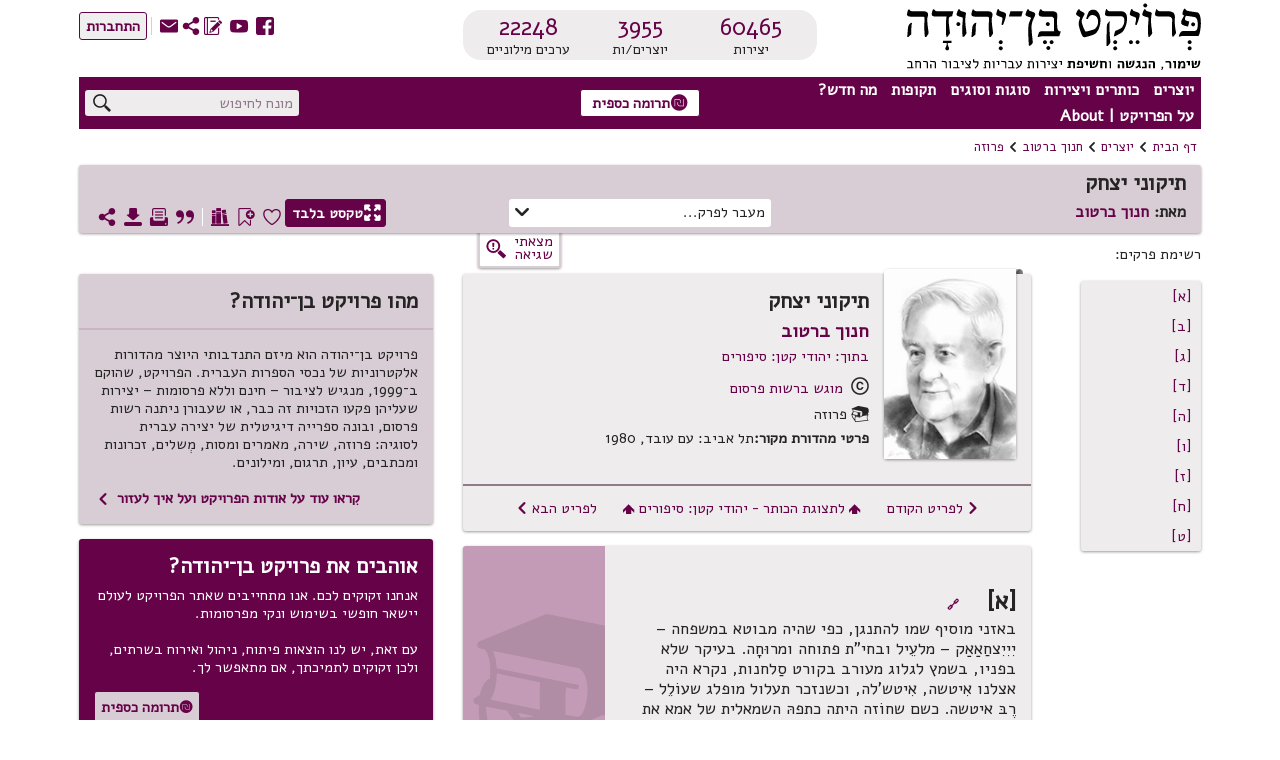

--- FILE ---
content_type: text/html; charset=utf-8
request_url: https://benyehuda.org/read/43319
body_size: 62295
content:
<!DOCTYPE html>
<html>
<head>
  <title>תיקוני יצחק / חנוך ברטוב - פרויקט בן־יהודה</title>
    <!-- Global site tag (gtag.js) - Google Analytics -->
    <script async src="https://www.googletagmanager.com/gtag/js?id=UA-4865013-2"></script>
    <script>
      window.dataLayer = window.dataLayer || [];
      function gtag(){dataLayer.push(arguments);}
      gtag('js', new Date());

      gtag('config', 'UA-4865013-2');
    </script>
  <!-- bootstrap 4.x -->
  <link
  rel="stylesheet"
  href="https://cdn.rtlcss.com/bootstrap/v4.2.1/css/bootstrap.min.css"
  integrity="sha384-vus3nQHTD+5mpDiZ4rkEPlnkcyTP+49BhJ4wJeJunw06ZAp+wzzeBPUXr42fi8If"
  crossorigin="anonymous">

  <link href="/assets/fonts.css" rel="stylesheet">
  <link href="https://fonts.googleapis.com/css?family=Alef" rel="stylesheet">

  <link rel="stylesheet" href="/assets/application-76bf31a9d8ea113586ffd95646370886a312ffe1716bfe231a661be41709dc65.css" />
  <script src="/assets/application-220f66c36f21f5ba44afbf5ce52526f6ee5af87a36288b297a38c0d90d2af994.js"></script>
  <!-- bootstrap 4.x -->
  <!-- Latest compiled and minified JavaScript -->

  <script src="https://cdn.rtlcss.com/bootstrap/v4.2.1/js/bootstrap.bundle.min.js"
    integrity="sha384-K/wjzuoV8a4rD2q1L2clnXIYLNmQiFganXCXSzSWUpFGF04s38f9vwnQFj2NUhDy"
    crossorigin="anonymous">
  </script>

  <script src="//cdnjs.cloudflare.com/ajax/libs/jquery.matchHeight/0.7.0/jquery.matchHeight-min.js"></script>
  <meta charset="utf-8">
  <meta name="viewport" content="width=device-width, initial-scale=1">
    <meta property="og:image" content="https://benyehuda.org/assets/by_square_ogimg.jpg">
  <meta name="csrf-param" content="authenticity_token" />
<meta name="csrf-token" content="jcEdz-s6LggGNjkrh2RT5TX__-8U6mfWye5gZ1ZaW_Y0vc9Yy_4fWIfff6iX63EW-hlgsfyaUE2phBXGxcRDQg" />
  <meta name="sentry-trace" content="d42e3963511e4a488d2c39fbd0cf2697-a848a279b5a742ea-1">
<meta name="baggage" content="sentry-trace_id=d42e3963511e4a488d2c39fbd0cf2697,sentry-sample_rate=1.0,sentry-sample_rand=0.641131,sentry-sampled=true,sentry-environment=production,sentry-release=6ab260e5bbfef7440de4e0074944684dc701af4e,sentry-public_key=12edff1a2ed67ffac021ad9014857c77">
  </head>
<body dir="rtl" style="position:relative;">
  <!-- top logo area -->
  <header>
    <div class="container-fluid" id="header">
      <div class="container-fluid" id="header-general">
        <div class="row">
          <div class="col-6 col-lg-4" style="z-index: 99;">
            <a href="/">
              <div title="לדף הבית"><img class="logoBY-v02" src="/assets/BYP_logo.svg" alt="פרויקט בן־יהודה: שימור, הנגשת, וחשיפת יצירות עבריות לציבור הרחב"/> </div>
              <div class="logoBY-scroll-mobile-v02"><img class="scrolled-logoBY-v02" alt="פרויקט בן־יהודה: שימור, הנגשת, וחשיפת יצירות עבריות לציבור הרחב"/></div>
            </a>
          </div>
          <div class="col-6 col-lg-4">
              <div class="statistics-box-v02">
                <div class="statistics-v02">
                  <div class="stat-big-v02">
                    <a href="/works/all">60465</a>
                  </div>
                  <div class="stat-small-v02">יצירות</div>
                </div>
                <div class="statistics-v02">
                  <div class="stat-big-v02">
                    <a href="/authors">3955</a>
                  </div>
                  <div class="stat-small-v02">יוצרים/ות</div>
                </div>
                <div class="statistics-v02">
                  <div class="stat-big-v02">
                    <a href="/manifestation/genre?genre=lexicon">22248</a>
                  </div>
                  <div class="stat-small-v02">ערכים מילוניים</div>
                </div>
              </div>
          </div>
          <div class="col-lg-4">
            <div class="top-btn-group-v02">
              <div class="icons-group-v02">
                <a class="by-icon-v02" href="https://www.facebook.com/projectbenyehuda/" title="מעבר לדף הפייסבוק של הפרויקט">S</a>
                <a class="by-icon-v02" href="https://www.youtube.com/user/ProjectBenYehuda/" title="מעבר לערוץ היוטיוב של הפרויקט">W</a>
                <a class="by-icon-v02" href="https://benyehuda.org/blog/" title="מעבר ליומן הרשת של הפרויקט">~</a>
                <div class="by-icon-v02 pointer share-icon-button" data-target="#shareDlg" data-toggle="modal" style="color: #660248" title="שיתוף עמוד נוכחי">U</div>

                <a class="linkcolor by-icon-v02 pointer contact_btn" href="mailto:editor@benyehuda.org" title="יצירת קשר עם צוות הפרויקט">R</a>
                <div class="icons-seperator"></div>
                  <a href="/session/login" id="sign_in"><button class="btn-small-outline-v02"><div class="btn-text-v02">התחברות</div></button></a>
              </div>
            </div>
          </div>
        </div>
        <div class="second-header-row">
<div class="header-nav-area">
<nav id="nav">
<ul id="menu">
<li class="topMenuItem-v02">
<div class="by-dropdown-v02 dropdown" id="ddauthors">
<a class="by-nav-item-v02" data-boundary="viewport" data-toggle="dropdown" id="nav-authors" tabindex="1">יוצרים</a>
<div class="by-dropdown-content-v02 dropdown-menu dropdown-menu-right" id="menu-authors">
<div class="by-dropdown-header-v02">3955 יוצרים במאגר</div>
<!-- %a{href: '/#top_authors'} -->
<a href="/">
<span class="by-icon-v02">N</span>
רשימת היוצרים הנקראים ביותר
</a>
<a href="/whatsnew">
<span class="by-icon-v02">O</span>
היוצרים החדשים ביותר
</a>
<a href="/authors">
<span class="by-icon-v02">T</span>
רשימת כל היוצרים
</a>
</div>
</div>
</li>
<li class="topMenuItem-v02">
<div class="by-dropdown-v02 dropdown" id="ddworks">
<a class="by-nav-item-v02" data-boundary="viewport" data-toggle="dropdown" id="nav-works" tabindex="2">כותרים ויצירות</a>
<div class="by-dropdown-content-v02 dropdown-menu dropdown-menu-right" id="menu-works">
<div class="by-dropdown-header-v02 dropdown-item-text">60465 יצירות במאגר</div>
<a class="dropdown-item" href="/#top_works">
<span class="by-icon-v02">N</span>
רשימת היצירות הנקראות ביותר
</a>
<a class="dropdown-item" href="/whatsnew">
<span class="by-icon-v02">O</span>
היצירות החדשות ביותר
</a>
<a class="dropdown-item" href="/works/all">
<span class="by-icon-v02">T</span>
רשימת כל היצירות
</a>
</div>
</div>
</li>
<li class="topMenuItem-v02">
<div class="by-dropdown-v02 dropdown" id="ddgenres">
<a class="by-nav-item-v02" data-boundary="viewport" data-toggle="dropdown" id="nav-genres" tabindex="3">סוגות וסוגים</a>
<div class="by-dropdown-content-v02 dropdown-menu dropdown-menu-right" id="menu-genres">
<div class="by-dropdown-header-v02">3955 יוצרים במאגר, 60465 יצירות במאגר</div>
<a href="/manifestation/genre?genre=poetry">
<span class="by-icon-v02">t</span>
שירה
<span style="color:black"> - 29985 יצירות</span>
</a>
<a href="/manifestation/genre?genre=prose">
<span class="by-icon-v02">l</span>
פרוזה
<span style="color:black"> - 9346 יצירות</span>
</a>
<a href="/manifestation/genre?genre=drama">
<span class="by-icon-v02">k</span>
מחזות
<span style="color:black"> - 374 יצירות</span>
</a>
<a href="/manifestation/genre?genre=fables">
<span class="by-icon-v02">E</span>
משלים
<span style="color:black"> - 612 יצירות</span>
</a>
<a href="/manifestation/genre?genre=article">
<span class="by-icon-v02">a</span>
מאמרים ומסות
<span style="color:black"> - 16307 יצירות</span>
</a>
<a href="/manifestation/genre?genre=memoir">
<span class="by-icon-v02">j</span>
זכרונות ויומנים
<span style="color:black"> - 855 יצירות</span>
</a>
<a href="/manifestation/genre?genre=letters">
<span class="by-icon-v02">w</span>
מכתבים
<span style="color:black"> - 575 יצירות</span>
</a>
<a href="/manifestation/genre?genre=reference">
<span class="by-icon-v02">v</span>
עיון
<span style="color:black"> - 2408 יצירות</span>
</a>
<a href="/manifestation/genre?genre=lexicon">
<span class="by-icon-v02">f</span>
מילונים ולקסיקונים
<span style="color:black"> - 5 יצירות</span>
</a>
<div class="by-dropdown-divider"></div>
<a href="/translations">
<span class="by-icon-v02">s</span>
יצירות מתורגמות
<span style="color:black"> - 6556 יצירות</span>
</a>
<div class="by-dropdown-divider"></div>
<a href="/periodicals">
<span class="by-icon-v02">H</span>
כתבי עת
<span style="color:black"> - 10 כתבי עת</span>
</a>
<a href="/pby_volumes">
<span class="by-icon-v02">J</span>
פרסומי פרויקט בן־יהודה
<span style="color:black"> - 2 כותרים</span>
</a>
<a href="/anthologies/browse">
<span class="by-icon-v02">G</span>
מקראות פומביות מאת משתמשי הפרויקט
<span style="color:black"> - 4</span>
</a>
</div>
</div>
</li>
<li class="topMenuItem-v02">
<div class="by-dropdown-v02 dropdown" id="ddperiods">
<a class="by-nav-item-v02" data-boundary="viewport" data-toggle="dropdown" tabindex="4">תקופות</a>
<div class="by-dropdown-content-v02 dropdown-menu" id="menu-periods">
<div class="by-dropdown-header-v02">3955 יוצרים במאגר, 60465 יצירות במאגר</div>
<a href="/period/ancient">
<span class="by-icon-v02">P</span>
עת עתיקה ופיוט (עד 900 לספירה)
<span style="color:black"> - 597 יצירות</span>
</a>
<a href="/period/medieval">
<span class="by-icon-v02">P</span>
ימי הביניים והרנסאנס (900 עד 1700)
<span style="color:black"> - 6048 יצירות</span>
</a>
<a href="/period/enlightenment">
<span class="by-icon-v02">P</span>
ההשכלה (1700 עד 1880)
<span style="color:black"> - 2749 יצירות</span>
</a>
<a href="/period/revival">
<span class="by-icon-v02">P</span>
התחייה (1880 עד 1948)
<span style="color:black"> - 27115 יצירות</span>
</a>
<a href="/period/modern">
<span class="by-icon-v02">P</span>
ספרות עברית חדשה (1948 ואילך)
<span style="color:black"> - 23596 יצירות</span>
</a>
</div>
</div>
</li>
<li class="topMenuItem-v02">
<div class="by-dropdown-v02 dropdown" id="ddnews">
<a class="by-nav-item-v02" data-boundary="viewport" data-toggle="dropdown" id="nav-news" tabindex="5">מה חדש?</a>
<div class="by-dropdown-content-v02 dropdown-menu" id="menu-news">
<a class="by-dropdown-header-v02" href="/whatsnew">לכל מה שחדש</a>
<a href="/whatsnew">
<span class="by-icon-v02">H</span>
יוצרים חדשים במאגר
</a>
<a href="/whatsnew">
<span class="by-icon-v02">G</span>
יצירות חדשות במאגר
</a>
<a href="https://www.facebook.com/projectbenyehuda/">
<span class="by-icon-v02">S</span>
עדכונים אחרונים בעמוד הפייסבוק
</a>
<a href="https://www.youtube.com/user/ProjectBenYehuda/">
<span class="by-icon-v02">W</span>
קטעי וידאו אחרונים בערוץ היו-טיוב
</a>
<a href="https://benyehuda.org/blog/">
<span class="by-icon-v02">~</span>
פרסומים אחרונים ביומן הרשת
</a>
</div>
</div>
</li>
<li class="topMenuItem-v02" style="padding-left: 0">
<div class="by-dropdown-v02 dropdown" id="ddabout">
<a class="by-nav-item-v02" data-boundary="viewport" data-toggle="dropdown" id="nav-info" tabindex="6">על הפרויקט | About</a>
<div class="by-dropdown-content-v02 dropdown-menu" id="menu-info">
<div class="by-dropdown-header-v02">מידע נוסף</div>
<a href="/page/about">
<span class="by-icon-v02">M</span>
על פרויקט בן־יהודה
</a>
<a href="/page/english">
<span class="by-icon-v02" style="float:right">M</span>
About Project Ben-Yehuda
</a>
<a href="/page/amuta">
<span class="by-icon-v02">G</span>
על העמותה למחשוב ספרות עברית
</a>
<a href="/page/volunteer">
<span class="by-icon-v02">V</span>
התנדבות בפרויקט
</a>
<a class="donev" href="/page/donate" id="donev_menu">
<span class="by-icon-v02">z</span>
תרומה כספית
</a>
<a href="https://www.facebook.com/projectbenyehuda/">
<span class="by-icon-v02">S</span>
לדף הפייסבוק
</a>
<a href="https://www.youtube.com/user/ProjectBenYehuda/">
<span class="by-icon-v02">W</span>
לערוץ היו-טיוב
</a>
<a href="https://benyehuda.org/blog/">
<span class="by-icon-v02">~</span>
ליומן הרשת
</a>
<a class="linkcolor pointer contact_btn" href="#">
<span class="by-icon-v02">R</span>
יצירת קשר
</a>
</div>
</div>
</li>
</ul>
</nav>
<div class="sidenav-v02" id="mySidenav">
<div class="mobile-menu-top">150 יוצרים, 60465 יצירות</div>
<span class="pointer closebtn-v02" id="closeMobileMenu">×</span>
<ul id="menuMobile">
<li class="topMenuItemMobile-v02">
<span class="caret">יוצרים</span>
<ul class="nested">
<li>
<a href="/">
<span class="by-icon-v02 iconInMenu">N</span>
רשימת היוצרים הנקראים ביותר
</a>
</li>
<li>
<a href="/whatsnew">
<span class="by-icon-v02 iconInMenu">O</span>
היוצרים החדשים ביותר
</a>
</li>
<li>
<a href="/authors">
<span class="by-icon-v02 iconInMenu">T</span>
רשימת כל היוצרים
</a>
</li>
</ul>
</li>
<li class="topMenuItemMobile-v02">
<span class="caret">יצירות</span>
<ul class="nested">
<li>
<a href="/#top_works">
<span class="by-icon-v02 iconInMenu">N</span>
רשימת היצירות הנקראות ביותר
</a>
</li>
<li>
<a href="/#new_works">
<span class="by-icon-v02 iconInMenu">O</span>
היצירות החדשות ביותר
</a>
</li>
<li>
<a href="/works/all">
<span class="by-icon-v02 iconInMenu">T</span>
רשימת כל היצירות
</a>
</li>
</ul>
</li>
<li class="topMenuItemMobile-v02">
<span class="caret">סוגות</span>
<ul class="nested">
<li>
<a href="/manifestation/genre?genre=poetry">
<span class="by-icon-v02 iconInMenu">t</span>
שירה
<span style="color:black; font-weight: normal;"> - 29985 יצירות</span>
</a>
</li>
<li>
<a href="/manifestation/genre?genre=prose">
<span class="by-icon-v02 iconInMenu">l</span>
פרוזה
<span style="color:black; font-weight: normal;"> - 9346 יצירות</span>
</a>
</li>
<li>
<a href="/manifestation/genre?genre=drama">
<span class="by-icon-v02 iconInMenu">k</span>
מחזות
<span style="color:black; font-weight: normal;"> - 374 יצירות</span>
</a>
</li>
<li>
<a href="/manifestation/genre?genre=fables">
<span class="by-icon-v02 iconInMenu">E</span>
משלים
<span style="color:black; font-weight: normal;"> - 612 יצירות</span>
</a>
</li>
<li>
<a href="/manifestation/genre?genre=article">
<span class="by-icon-v02 iconInMenu">a</span>
מאמרים ומסות
<span style="color:black; font-weight: normal;"> - 16307 יצירות</span>
</a>
</li>
<li>
<a href="/manifestation/genre?genre=memoir">
<span class="by-icon-v02 iconInMenu">j</span>
זכרונות ויומנים
<span style="color:black; font-weight: normal;"> - 855 יצירות</span>
</a>
</li>
<li>
<a href="/manifestation/genre?genre=letters">
<span class="by-icon-v02 iconInMenu">w</span>
מכתבים
<span style="color:black; font-weight: normal;"> - 575 יצירות</span>
</a>
</li>
<li>
<a href="/manifestation/genre?genre=reference">
<span class="by-icon-v02 iconInMenu">v</span>
עיון
<span style="color:black; font-weight: normal;"> - 2408 יצירות</span>
</a>
</li>
<li>
<a href="/manifestation/genre?genre=lexicon">
<span class="by-icon-v02 iconInMenu">f</span>
מילונים ולקסיקונים
<span style="color:black; font-weight: normal;"> - 5 יצירות</span>
</a>
</li>
<div class="by-dropdown-divider"></div>
<li>
<a href="/translations">
<span class="by-icon-v02 iconInMenu">s</span>
יצירות מתורגמות
<span style="color:black; font-weight: normal;"> - 6556 יצירות</span>
</a>
</li>
<div class="by-dropdown-divider">
<li>
<a href="/periodicals">
<span class="by-icon-v02">H</span>
כתבי עת
<span style="color:black"> - 10 כתבי עת</span>
</a>
</li>
<li>
<a href="/pby_volumes">
<span class="by-icon-v02">J</span>
פרסומי פרויקט בן־יהודה
<span style="color:black"> - 2 כותרים</span>
</a>
</li>
<li>
<a href="/anthologies/browse">
<span class="by-icon-v02">G</span>
מקראות פומביות מאת משתמשי הפרויקט
<span style="color:black"> - 4</span>
</a>
</li>
</div>
</ul>
</li>
<li class="topMenuItemMobile-v02">
<span class="caret">תקופות</span>
<ul class="nested">
<li>
<a href="/period/ancient">
<span class="by-icon-v02 iconInMenu">P</span>
עת עתיקה ופיוט
<span style="color:black; font-weight: normal;"> - 597 יצירות</span>
</a>
</li>
<li>
<a href="/period/medieval">
<span class="by-icon-v02 iconInMenu">P</span>
ימי הביניים והרנסאנס
<span style="color:black; font-weight: normal;"> - 6048 יצירות</span>
</a>
</li>
<li>
<a href="/period/enlightenment">
<span class="by-icon-v02 iconInMenu">P</span>
ההשכלה
<span style="color:black; font-weight: normal;"> - 2749 יצירות</span>
</a>
</li>
<li>
<a href="/period/revival">
<span class="by-icon-v02 iconInMenu">P</span>
התחייה
<span style="color:black; font-weight: normal;"> - 27115 יצירות</span>
</a>
</li>
<li>
<a href="/period/modern">
<span class="by-icon-v02 iconInMenu">P</span>
ספרות עברית חדשה
<span style="color:black; font-weight: normal;"> - 23596 יצירות</span>
</a>
</li>
</ul>
</li>
<li class="topMenuItemMobile-v02">
<span class="caret">מה חדש?</span>
<ul class="nested">
<li>
<a href="/whatsnew">
<span class="by-icon-v02 iconInMenu">H</span>
יוצרים חדשים במאגר
</a>
</li>
<li>
<a href="/whatsnew">
<span class="by-icon-v02 iconInMenu">G</span>
יצירות חדשות במאגר
</a>
</li>
<li>
<a href="https://www.facebook.com/projectbenyehuda/">
<span class="by-icon-v02 iconInMenu">S</span>
עדכונים אחרונים בעמוד הפייסבוק
</a>
</li>
<li>
<a href="https://www.youtube.com/user/ProjectBenYehuda/">
<span class="by-icon-v02 iconInMenu">W</span>
קטעי וידאו אחרונים בערוץ היו-טיוב
</a>
</li>
<li>
<a href="https://benyehuda.org/blog/">
<span class="by-icon-v02 iconInMenu">~</span>
פרסומים אחרונים ביומן הרשת
</a>
</li>
</ul>
</li>
<li class="topMenuItemMobile-v02">
<span class="caret">על הפרויקט | About</span>
<ul class="nested">
<li>
<a href="/page/about">
<span class="by-icon-v02 iconInMenu">M</span>
על פרויקט בן־יהודה
</a>
</li>
<li>
<a href="/page/english">
About Project Ben-Yehuda
<span class="by-icon-v02 iconInMenu">M</span>
</a>
</li>
<li>
<a href="/page/amuta">
<span class="by-icon-v02 iconInMenu">G</span>
על העמותה למחשוב ספרות עברית
</a>
</li>
<li>
<a href="/page/volunteer">
<span class="by-icon-v02 iconInMenu">V</span>
התנדבות בפרויקט
</a>
</li>
<li>
<a class="donev" href="/page/donate" id="donev_mobile_menu">
<span class="by-icon-v02 iconInMenu">z</span>
תרומה
</a>
</li>
<li>
<a href="https://www.facebook.com/projectbenyehuda/">
<span class="by-icon-v02 iconInMenu">S</span>
לדף הפייסבוק
</a>
</li>
<li>
<a href="https://www.youtube.com/user/ProjectBenYehuda/">
<span class="by-icon-v02 iconInMenu">W</span>
לערוץ היו-טיוב
</a>
</li>
<li>
<a href="https://benyehuda.org/blog/">
<span class="by-icon-v02 iconInMenu">~</span>
ליומן הרשת
</a>
</li>
<li>
<a class="linkcolor pointer contact_btn" href="#">
<span class="by-icon-v02 iconInMenu">R</span>
יצירת קשר
</a>
</li>
</ul>
</li>
</ul>
</div>
<div class="menuButton-v02" id="mobileMenu">,</div>
</div>
<div class="top-donation-desk-area-v02">
<div class="donation-area-v02" title="לדף תרומה כספית לפרויקט">
<a class="donev" href="/page/donate" id="donev_top_bar">
<button class="btn-small-outline-v02 btn-text-v02 donation-btn-v02"><span class="by-icon-v02">z</span>תרומה כספית
</button>
</a>
</div>
</div>
<div class="header-search-area">
<div class="top-search-box-v02">
<div class="top-search-v02" title="חיפוש יצירות ויוצרים באתר">
<input id="q" placeholder="מונח לחיפוש" value="">
<span class="search-icon-v02 by-icon-top-v02">X</span>
</div>
</div>
<div class="topMobileBtns-v02">
<a class="donev" href="/page/donate" id="donev_mobile_top_banner">
<button class="btn-small-outline-v02 btn-text-v02 donation-btn-v02 money-donation-text" href="/page/donate">
<span class="by-icon-v02">z</span>
תרומה כספית
</button>
</a>
<a class="donev" href="/page/donate" id="donev_mobile_top_banner_scrolled">
<button class="btn-small-outline-v02 btn-text-v02 donation-btn-v02 donation-text" href="/page/donate">
<span class="by-icon-v02">z</span>
תרומה
</button>
</a>
<a class="by-icon-v02" href="#" id="mobile_search">X</a>
<div class="dropdown d-inline" id="moreMobile">
<span aria-expanded="false" aria-haspopup="true" class="pointer by-icon-v02 dropdown-toggle" data-toggle="dropdown" id="nav-more" type="button">Y</span>
<div class="dropdown-menu dropdown-menu-right" id="menu-more">
<a class="dropdown-item linkcolor" href="https://www.facebook.com/projectbenyehuda/">
<span class="by-icon-v02">S</span>
לדף הפייסבוק
</a>
<a class="dropdown-item linkcolor" href="https://www.youtube.com/user/ProjectBenYehuda/">
<span class="by-icon-v02">W</span>
לערוץ היו-טיוב
</a>
<a class="dropdown-item linkcolor" href="https://benyehuda.org/blog/">
<span class="by-icon-v02">~</span>
ליומן הרשת
</a>
<a class="dropdown-item linkcolor" data-target="#shareDlg" data-toggle="modal" style="color: #660248;">
<div class="share" style="cursor:pointer">
<span class="by-icon-v02">U</span>
שיתוף
</div>
</a>

<a class="dropdown-item linkcolor contact_btn" href="#">
<span class="by-icon-v02">R</span>
יצירת קשר
</a>
<a class="dropdown-item linkcolor" href="/session/login">
<span class="by-icon-v02">Z</span>
התחברות
</a>
</div>
</div>
</div>
</div>
</div>
<div id="resultsDlg" title="תוצאות חיפוש">
<div class="container-fluid">
<div id="results"></div>
</div>
</div>
<script>
  var toggler = document.getElementsByClassName("caret");
  var i;
  var last_opened = null;
  function jump(h){
    $("#mySidenav").removeClass('sidebar-opened');
    var url = location.href;               //Save down the URL without hash.
    location.href = "#"+h;                 //Go to the target element.
    history.replaceState(null,null,url);   //Don't like hashes. Changing it back.
  }
  
  for (i = 0; i < toggler.length; i++) {
    toggler[i].addEventListener("click", function() {
      if(last_opened != null && last_opened != this)
      {
        last_opened.parentElement.querySelector(".nested").classList.remove("active");
        last_opened.classList.remove("caret-down");
      }
      this.parentElement.querySelector(".nested").classList.toggle("active");
      this.classList.toggle("caret-down");
      last_opened = this;
    });
  }
  $(document).ready(function(){
    $('#resultsDlg').dialog({
      autoOpen: false,
      height: 600,
      width: 800,
      modal: true,
      buttons: { "ביטול": function() { $('#resultsDlg').dialog("close");} }
      });
    $('#q').keypress(function (e) {
      var key = e.which;
      if(key == 13) { // the enter key code
        $('.search-icon-v02').click();
        return false;
      }
    });
  
    $('.search-icon-v02').click(function(){
      var text = '';
      if($('#q2').length){
        text = $('#q2').val();
      } else {
        text = $('#q').val();
      }
      window.location.href = '/search/results/?q='+encodeURIComponent(text);
    });
    $('.contact_btn').click(function(e) {
      e.stopPropagation();
      e.preventDefault();
      $('#contactDlg').html("<h2>טוען...</h2>");
      $('#contactDlg').load("/welcome/contact");
      $('#contactDlg').modal('show');
    });
    $('#mobileMenu').click(function() {
      $("#mySidenav").addClass('sidebar-opened');
      //$("#mySidenav").css('width','80%');
    });
    $('#closeMobileMenu').click(function(){
      $("#mySidenav").removeClass('sidebar-opened');
      //$('#mySidenav').css('width','0');
    });
    $('#moreMobile').on('show.bs.dropdown', function(){
      $("#mySidenav").removeClass('sidebar-opened')
    });
    $('#mobile_search').click(function(e){
      e.preventDefault();
      $('#generalDlg').load("/mobile_search");
      $('#generalDlg').modal('show');
    });
  });
</script>

    
      </div>
      <div class="header-separator"></div>
        <div class="container-fluid" id="header-general">
<div id="breadcrumbs">
<div class="breadcrumbs-text"><a href="/">דף הבית</a></div>
<div class="breadcrumbs-arrow">1</div>
<div class="breadcrumbs-text"><a href="/authors">יוצרים</a></div>
<div class="breadcrumbs-arrow">1</div>
<div class="breadcrumbs-text">
<a href="/author/465">חנוך ברטוב</a>
</div>
<div class="breadcrumbs-arrow">1</div>
<div class="breadcrumbs-text">
<a href="/author/465?genre=prose">פרוזה</a>
</div>
</div>

<div class="top-space"></div>
<div class="work-page-top">
<div class="work-page-top-info-card">
<div class="work-and-author-names-mobile">
<div class="headline-1-v02 work-name-top">תיקוני יצחק</div>
<div class="work-page-top-author">
<div class="headline-3-v02">
מאת:
<a href="/author/465">חנוך ברטוב</a>
</div>
</div>
</div>
<div class="row">
<div class="col-12">
<div class="work-and-author-names-desktop">
<div class="headline-1-v02 work-name-top">תיקוני יצחק</div>
<div class="work-page-top-author">
<div class="headline-3-v02">
מאת:
<a href="/author/465">חנוך ברטוב</a>
</div>
</div>
</div>
<div class="field-v02 work-chapters-dropdown-field-desktop" id="chapter_dropdown">
מעבר לפרק...
<span class="dropdown-arrow">)</span>
<div class="by-dropdown-content-v02 dropdown_full-width" id="chapter_dropdown_content">
<p class="pointer jumpch linkcolor" data-target="ch2" style="text-overflow: ellipsis;overflow-x: hidden;">[א]</p>
<p class="pointer jumpch linkcolor" data-target="ch168" style="text-overflow: ellipsis;overflow-x: hidden;">[ב]</p>
<p class="pointer jumpch linkcolor" data-target="ch227" style="text-overflow: ellipsis;overflow-x: hidden;">[ג]</p>
<p class="pointer jumpch linkcolor" data-target="ch396" style="text-overflow: ellipsis;overflow-x: hidden;">[ד]</p>
<p class="pointer jumpch linkcolor" data-target="ch495" style="text-overflow: ellipsis;overflow-x: hidden;">[ה]</p>
<p class="pointer jumpch linkcolor" data-target="ch542" style="text-overflow: ellipsis;overflow-x: hidden;">[ו]</p>
<p class="pointer jumpch linkcolor" data-target="ch704" style="text-overflow: ellipsis;overflow-x: hidden;">[ז]</p>
<p class="pointer jumpch linkcolor" data-target="ch782" style="text-overflow: ellipsis;overflow-x: hidden;">[ח]</p>
<p class="pointer jumpch linkcolor" data-target="ch853" style="text-overflow: ellipsis;overflow-x: hidden;">[ט]</p>
</div>
</div>
<div class="work-page-top-icons-desktop">
<a class="white" href="/read/43319/read">
<button class="btn-small-outline-v02 btn-text-v02 reading-mode-btn-v02" data-delay="{:show=&gt;200, :hide=&gt;100}" data-placement="top" data-selector="true" data-toggle="tooltip" title="מעבר למצב קריאה המציג את גוף היצירה בלבד"><span class="by-icon-v02">/</span>טקסט בלבד
</button>
</a>
<div class="top-left-icons-group"></div>
<div class="top-left-icons-group">
<div class="icons-group-v02"></div>
<a class="by-icon-v02 pointer like must_login icon-byheart-empty" data-delay="{:show=&gt;200, :hide=&gt;100}" data-placement="top" data-selector="true" data-toggle="tooltip" tabindex="0" title="אהבתי יצירה זו"></a>
<a class="by-icon-v02 pointer bookmark-status bookmark_button" data-delay="{:show=&gt;200, :hide=&gt;100}" data-placement="top" data-selector="true" data-toggle="tooltip" tabindex="0" title="הוספת סימניה לטקסט זה"></a>
<a class="by-icon-v02 pointer anthologies_button must_login" tabindex="0">D</a>
<div class="icons-separator-white"></div>
<a class="by-icon-v02 pointer citebutton" data-delay="{:show=&gt;200, :hide=&gt;100}" data-placement="top" data-selector="true" data-target="#citeDlg" data-toggle="tooltip" tabindex="0" title="יצירת ציטוט אקדמי של מהדורה זו">*</a>
<a class="by-icon-v02 pointer printbutton" data-delay="{:show=&gt;200, :hide=&gt;100}" data-placement="top" data-selector="true" data-toggle="tooltip" tabindex="0" title="הדפסת היצירה">9</a>
<a class="by-icon-v02 pointer download" data-delay="{:show=&gt;200, :hide=&gt;100}" data-placement="top" data-selector="true" data-target="#downloadDlg" data-toggle="tooltip" tabindex="0" title="הורדת היצירה כספר אלקטרוני או קובץ אחר">3</a>
<a class="by-icon-v02 pointer sharebutton" data-delay="{:show=&gt;200, :hide=&gt;100}" data-placement="top" data-selector="true" data-toggle="tooltip" style="margin-left:0;" tabindex="0" title="שיתוף עמוד נוכחי">U</a>
</div>
</div>
<div class="chapters-and-icons-mobile">
<div class="work-page-top-icons-mobile">
<a class="btn-small-outline-v02 btn-text-v02 reading-mode-icon-btn-v02" href="/read/43319/read">
<span class="by-icon-v02">/</span>
</a>
<div class="top-left-icons-group">
<div class="icons-group-v02">
<div class="like must_login linkcolor pointer by-icon-v02 icon-byheart-empty"></div>
<div class="bookmark_button pointer by-icon-v02 linkcolor bookmark-status"></div>
<div class="by-dropdown-v02" id="text-moreMobile">
<span class="linkcolor" id="text-nav-more">
<span class="by-icon-v02">Y</span>
</span>
<div class="by-dropdown-content-v02" id="text-menu-more" style="left: 0; margin-top: 4px">
<p class="anthologies_button" data-backdrop="static" data-keyboard="false" data-target="#anthologiesDlg" data-toggle="modal"><span class="by-icon-v02 linkcolor">D</span>רשימות קריאה
</p>
<p class="citebutton"><span class="by-icon-v02 linkcolor">*</span>ציטוט
</p>
<p class="printbutton"><span class="by-icon-v02 linkcolor">9</span>הדפסה
</p>
<p class="download"><span class="by-icon-v02 linkcolor">3</span>הורדה
</p>
</div>
</div>
</div>
</div>
</div>
<div class="work-chapters-popup-mobile" id="chapter_mobile_dropdown">
<button class="btn-small-outline-v02 btn-text-v02" data-target="#chapterDlg" data-toggle="modal">
מעבר אל...
</button>
</div>
</div>
</div>
</div>
</div>
<div class="row error-found-row">
<div class="side-nav-col">
<div class="side-menu-headline">רשימת פרקים:</div>
<nav class="navbar" id="chapternav">
<ul aria-orientation="vertical" class="nav navbar-nav navbar-expand flex-column by-card-v02" id="chapter-nav" style="width: unset">
<li class="nav-item">
<a class="nav-link nav-chapter-name nav-link-chapter pointer linkcolor" data-asaf="ch2" data-delay="{:show=&gt;500, :hide=&gt;100}" data-placement="top" data-toggle="tooltip" href="#ch2" id="nl2" title="[א]">
[א]
</a>
</li>
<li class="nav-item">
<a class="nav-link nav-chapter-name nav-link-chapter pointer linkcolor" data-asaf="ch168" data-delay="{:show=&gt;500, :hide=&gt;100}" data-placement="top" data-toggle="tooltip" href="#ch168" id="nl168" title="[ב]">
[ב]
</a>
</li>
<li class="nav-item">
<a class="nav-link nav-chapter-name nav-link-chapter pointer linkcolor" data-asaf="ch227" data-delay="{:show=&gt;500, :hide=&gt;100}" data-placement="top" data-toggle="tooltip" href="#ch227" id="nl227" title="[ג]">
[ג]
</a>
</li>
<li class="nav-item">
<a class="nav-link nav-chapter-name nav-link-chapter pointer linkcolor" data-asaf="ch396" data-delay="{:show=&gt;500, :hide=&gt;100}" data-placement="top" data-toggle="tooltip" href="#ch396" id="nl396" title="[ד]">
[ד]
</a>
</li>
<li class="nav-item">
<a class="nav-link nav-chapter-name nav-link-chapter pointer linkcolor" data-asaf="ch495" data-delay="{:show=&gt;500, :hide=&gt;100}" data-placement="top" data-toggle="tooltip" href="#ch495" id="nl495" title="[ה]">
[ה]
</a>
</li>
<li class="nav-item">
<a class="nav-link nav-chapter-name nav-link-chapter pointer linkcolor" data-asaf="ch542" data-delay="{:show=&gt;500, :hide=&gt;100}" data-placement="top" data-toggle="tooltip" href="#ch542" id="nl542" title="[ו]">
[ו]
</a>
</li>
<li class="nav-item">
<a class="nav-link nav-chapter-name nav-link-chapter pointer linkcolor" data-asaf="ch704" data-delay="{:show=&gt;500, :hide=&gt;100}" data-placement="top" data-toggle="tooltip" href="#ch704" id="nl704" title="[ז]">
[ז]
</a>
</li>
<li class="nav-item">
<a class="nav-link nav-chapter-name nav-link-chapter pointer linkcolor" data-asaf="ch782" data-delay="{:show=&gt;500, :hide=&gt;100}" data-placement="top" data-toggle="tooltip" href="#ch782" id="nl782" title="[ח]">
[ח]
</a>
</li>
<li class="nav-item">
<a class="nav-link nav-chapter-name nav-link-chapter pointer linkcolor" data-asaf="ch853" data-delay="{:show=&gt;500, :hide=&gt;100}" data-placement="top" data-toggle="tooltip" href="#ch853" id="nl853" title="[ט]">
[ט]
</a>
</li>
</ul>
</nav>
</div>
<div class="col" style="z-index:-1;height:0;"></div>
<div class="col-4 error-found-col">
<button class="error-found-btn" id="found_mistake" title="סמנו משהו בדף ואז לחצו לדיווח על שגיאה">
<div class="error-found">
<div class="error-found-text">
מצאתי<BR /> שגיאה
</div>
<div class="error-found-icon">g</div>
</div>
</button>
</div>
<div class="col-lg-4" style="height:min-content"></div>
</div>
</div>
</div>
<div class="bookmark_notification"></div>
<script>
  var saved_elem;
  function set_bookmark(elem) {
    $('p.bookmark').removeClass('bookmark');
    $('.bookmark_marker').remove();
    elem.addClass('bookmark');
    elem.prepend("<span class=\"bookmark_marker\">&#x43</span>");
    $('.top-left-icons-group').addClass('bookmark-added');
    $('.bookmark_marker').click(function(){
      $('#bookmarkDeleteDlg').modal('show');
    });
  };
  $(document).ready(function(){
    var bookmark = "0";
    /*$('.nav-link').click(function(e) { 
      e.preventDefault();
      $(this).tooltip('hide');
      anchor = $(this).attr('data-asaf');
      $('html, body').animate({
        scrollTop: $('a[name='+anchor+']').offset().top - $('header').height() - 45
      }, 800);
      $('header').addClass("scrolled");
      $('html, body').animate({ // re-adjust, after the header height changed
        scrollTop: $('a[name='+anchor+']').offset().top - $('header').height() - 45
      }, 0, function(){ $('.work-content').focus(); });
      
    });*/
    $('#chapter_dropdown').click(function(){
      if($('#chapter_dropdown_content').css('display') == 'block')
        $('#chapter_dropdown_content').css('display', 'none');
      else
        $('#chapter_dropdown_content').css('display', 'block');
    });
  
    $('#text-nav-more').click(function(){
      if($('#text-menu-more').css('display') == 'block')
        $('#text-menu-more').css('display', 'none');
      else
        $('#text-menu-more').css('display', 'block');
    });
    $('#text-moreMobile').on('show.bs.dropdown', function(){
      $("#mySidenav").removeClass('sidebar-opened')
    });
  
    $('.bookmark_button').click(function(e){
      if( $('p.bookmark').length > 0 ) {
        y = $(window).scrollTop()+$('#header').height()+5;
        var elements = $("#actualtext > p");
        var el;
        for (var i=0; i<elements.length; i++) {
          el = $(elements[i]);
          if (el.offset().top >= y && el.is(':visible')){
            saved_elem = el;
            break;
          }
        }
        $('#bookmarkPanelDlg').modal('show');
      } else {
        alert("מצב סימניה הופעל. כדי להניח את הסימניה, יש ללחוץ על הפסקה שברצונך לסמן.");
        $('body').css('cursor', 'crosshair');
        $('#actualtext').click(function(e){
          $('body').css('cursor', 'default');
          // set bookmark
          y = e.pageY - $(window).scrollTop();
          elem = document.elementFromPoint(e.pageX, y);
          if(elem != null) {
            csspath = $(elem).getPath();
            shortcsspath = '#actualtext '+csspath.substring(csspath.lastIndexOf('div')+3, csspath.length);
            set_bookmark($(elem));
            url = "/manifestation/set_bookmark";
            $.ajax({url: url, method: 'POST', data: {id: 43319, bookmark_path: shortcsspath}});
          }
          $('#actualtext').off('click'); // disable handler
        });
      }
    });
  
    offsetTop = 250,
    $('.like').click(function(){ // toggle like/unlike
      if("" != '') {
        if($('.like').hasClass("icon-byheart-full")) { // already liked
          // unlike
          $.post("/manifestation/unlike?id=43319");
          $('.like').removeClass('icon-byheart-full').addClass('icon-byheart-empty');
        } else { // like
          $.post("/manifestation/like?id=43319");
          $('.like').removeClass('icon-byheart-empty').addClass('icon-byheart-full');
        }
      }
    });
    $('.printbutton').click(function() {
      $('#text-menu-more').css('display', 'none');
      window.open("/print/43319",'_blank');
    });
    $('.sharebutton').click(function(){
      $('#text-menu-more').css('display', 'none');
      $('#shareDlg').modal('show');
    });
    // ensure smooth scrollTo behavior
    $('.ch_anch').css('padding-top', $('#header').height());
    $('.ch_anch').css('margin-top', -$('#header').height());
    jumpto = "";
    if(bookmark != "" && bookmark != "0") {
      elem = $(bookmark);
      if(elem != null) {
        set_bookmark(elem);
      }
      if(jumpto == "true") {
        $('html, body').animate({
          scrollTop: $('.bookmark').offset().top - $('#header').height() - 30
        }, 800);
      } else if(jumpto == "") {
        $('#bookmarkBehaviorDlg').modal('show');
      }
    }
  });
</script>


    </div>
  
  </header>
<main>
<div class="container-fluid top-element" id="content">
<script>
  $(document).ready(function() {
    $('.dismiss_b').click(function() {
      $('.donation-top-baner').hide();
      $.ajax({
        url: "https://benyehuda.org/preferences/suppress_donation_banner",
        method: 'PUT',
        headers: { 'X-CSRF-Token': $('meta[name="csrf-token"]').attr('content') },
        data: { value: 1769411202 }
      });
    });
  });
</script>

<script>
  $(document).ready(function() {
    var $controls = $('#search-highlight-controls');
    var searchQuery = $controls.data('search-query');
  
    if (searchQuery && searchQuery.trim() !== '') {
      var $textContainer = $('.textcard');
  
      // Check if text container exists before proceeding
      if ($textContainer.length === 0) {
        return;
      }
  
      var currentMatchIndex = 0;
      var totalMatches = 0;
  
      // Get entity title and check if search query matches it
      var entityTitle = $controls.data('entity-title');
      var titleMatches = false;
  
      if (entityTitle) {
        // Normalize both strings for comparison (case-insensitive, trim whitespace)
        // Note: toLowerCase() doesn't affect Hebrew characters (they have no case variants),
        // but this works correctly for both Hebrew and Latin text matching
        var normalizedTitle = entityTitle.toLowerCase().trim();
        var normalizedQuery = searchQuery.toLowerCase().trim();
  
        // Check if the title contains the search query
        titleMatches = normalizedTitle.includes(normalizedQuery);
      }
  
      // Use Mark.js to highlight all occurrences
      $textContainer.mark(searchQuery, {
        separateWordSearch: false,
        accuracy: 'partially',
        diacritics: true,
        done: function() {
          var $marks = $textContainer.find('mark');
          totalMatches = $marks.length;
  
          if (totalMatches > 0) {
            $controls.show();
            $('#total-matches').text(totalMatches);
  
            // Add class to current match
            $marks.eq(0).addClass('current-match');
            currentMatchIndex = 0;
            $('#current-match').text(currentMatchIndex + 1);
  
            // Only scroll to first match if the title does NOT match the search query
            if (!titleMatches) {
              scrollToMatch($marks.eq(0));
            }
          }
        }
      });
  
      function scrollToMatch($match) {
        if ($match.length > 0) {
          var $header = $('header').first();
          var headerHeight = $header.length > 0 ? $header.height() : 0;
          var offsetTop = $match.offset().top - headerHeight - 255;
          $('html, body').animate({
            scrollTop: offsetTop
          }, 300);
        }
      }
  
      function updateCurrentMatch() {
        var $marks = $textContainer.find('mark');
        $marks.removeClass('current-match');
        $marks.eq(currentMatchIndex).addClass('current-match');
        $('#current-match').text(currentMatchIndex + 1);
        scrollToMatch($marks.eq(currentMatchIndex));
      }
  
      $('#next-match').click(function() {
        var $marks = $textContainer.find('mark');
        if (totalMatches > 0) {
          currentMatchIndex = (currentMatchIndex + 1) % totalMatches;
          updateCurrentMatch();
        }
      });
  
      $('#prev-match').click(function() {
        var $marks = $textContainer.find('mark');
        if (totalMatches > 0) {
          currentMatchIndex = (currentMatchIndex - 1 + totalMatches) % totalMatches;
          updateCurrentMatch();
        }
      });
  
      $('#close-highlights').click(function() {
        $textContainer.unmark();
        $controls.hide();
      });
    }
    // Keyboard shortcuts for navigation (F3/Shift+F3, Ctrl+G/Ctrl+Shift+G, Escape)
    $(document).on('keydown', function(e) {
      // Only handle shortcuts if controls are visible
      if ($controls.is(':visible')) {
        // F3 or Ctrl+G
        if (e.key === 'F3' || (e.ctrlKey && (e.key === 'g' || e.key === 'G'))) {
          e.preventDefault();
          if (e.shiftKey) {
            $('#prev-match').click();
          } else {
            $('#next-match').click();
          }
        }
        // Escape to close highlights
        else if (e.key === 'Escape') {
          $('#close-highlights').click();
        }
      }
    });
  });
</script>

<div class="row text-page-content">
<div class="col-12 col-lg-8">
<div class="logo-for-print">
<img alt="" class="logoBY-v02" src="/assets/logo-byp-mobile.svg">
</div>
<div class="row">
<div class="col work-side-menu-area">
&nbsp;&nbsp;&nbsp;&nbsp;&nbsp;&nbsp;
</div>
<div class="col work-col near-side-menu">
<div class="by-card-v02 work-info-card">
<img alt="רקע" class="about-work-card-bookmark-fold-v02" src="/assets/creator-bookmark-back2.png">
<div class="about-work-author-card-v02">
<img alt="חנוך ברטוב" class="about-work-author-pic-v02" src="//s3.amazonaws.com/bybeprod/authorities/profile_images/000/000/465/thumb/Bartov_Hanoch_LR.jpg?1553789897">
</div>
<div class="by-card-content-v02">
<div class="work-title name-under-btn">
<div class="headline-1-v02">
תיקוני יצחק
</div>
<div class="headline-2-v02">
<a href="/author/465">חנוך ברטוב</a>
</div>
<a href="/collections/2872">בתוך:  יהודי קטן: סיפורים</a>
<br>
</div>
<div>
<div class="metadata">
<span class="by-icon-v02 copyright-icon">x</span>
<a class="help" onclick="return false;" data-toggle="popover" data-trigger="focus" data-content="על אף שהיצירה עדיין מוגנת בזכויות יוצרים, פרויקט בן־יהודה קיבל *רשות מפורשת לפרסם* את היצירה במאגר היצירה של פרויקט בן־יהודה, לשימוש הקהל הרחב לקריאה ומחקר.  שימושים אחרים (כגון המחזה, הלחנה, או ביצוע מסחרי) עדיין *טעונים אישור מפורש* מאת בעלי הזכויות." title="מה פירוש ברשות פרסום?" href="#">מוגש ברשות פרסום</a>

</div>
<div class="metadata"><span class="by-icon-v02 internal-genre-icon">l</span>פרוזה
</div>
<div class="metadata">
<span style="font-weight:bold">פרטי מהדורת מקור: </span>
תל אביב: עם עובד, 1980
</div>
<div class="metadata mobile-work-details">
</div>
<div class="metadata mobile-work-details">
</div>
</div>

</div>
<div class="author-works-nav">
<div class="topNavEntry">
<div class="link-nav">
<a href="/read/43318"><span class="right-arrow">2</span>
לפריט הקודם
</a></div>
</div>
<div class="topNavEntry">
<div class="link-nav" style="margin-left:20px; margin-right:20px;">
<a href="/collections/2872"><span class="right-arrow">🢁</span>
לתצוגת הכותר - יהודי קטן: סיפורים
<span class="left-arrow">🢁</span>
</a></div>
</div>
<div class="topNavEntry">
<div class="link-nav">
<a href="/read/43316">לפריט הבא
<span class="left-arrow">1</span>
</a></div>
</div>
</div>
</div>
<div class="by-card-v02 proofable" data-item-id="43319" data-item-type="Manifestation">
<div class="work-area">
<div class="work-content">
<div class="maintext-prose-body search-margin textcard" id="actualtext">
<p><a name="ch2" class="ch_anch" id="ch2">&nbsp;</a></p>

<h2 id="heading-1">[א] &nbsp;&nbsp; <span style="font-size: 50%;"><a title="קישורית קבועה" href="https://benyehuda.org/read/43319#heading-1">🔗</a></span></h2>

<p>באזני מוסיף שמו להתנגן, כפי שהיה מבוטא במשפחה –
יִיִיִצחַאַאַק – מלעֵיל ובחי”ת פתוחה ומרוּחָה. בעיקר שלא בפניו, בשמץ
לגלוג מעורב בקורט סַלחנות, נקרא היה אצלנו אִיטשה, אִיטש’לה, וכשנזכר
תעלול מופלג שעוֹלֵל – רֶבּ איטשה. כשם שחוֹזה היתה כתפהּ השמאלית של אמא
את הגשם, כך היו עיניו הנוצצות של אבא מנחשות מפרפור שפתיו של אורח נכנס –
ומי היו אורחינו אם לא אחיו ואחיותיו של יייצחאאק, בניה ובנותיה של דודתי
האגדית בפולין, אחותו הבכירה של אבא, נוחה עדן – מהפך נוסף שהתחולל בחייו
של אחיהם הבכור.</p>

<p>&#8220;נו,&#8221; היה אבא מחייך חיוך דק, &#8220;רב איטשה חזר לשיר באוֹפֶּרה?!&#8221;</p>

<p>באותה מלה יחידה, אופּרה, מקופל היה הכול – וביחוד ההסכמה,
שכל מה שהוא מובן מאליו אצל שאר האחים, אינו תופס לגבי יצחק. מקומו
בפנתיאון המשפחתי נקבע בימי היותו באופרה – אותו פרק שייך לשנותיו הראשונות
ממש בארץ, ערב צאתי לאויר העולם, כפי שיתבּאֵר מיד – ומשנקבע, שוב אין הוא
בר־שינוי. גם אחרי כל מה ששמעתי על עלילותיו של בן־דודי יצחק באופרה, עודני
מסופק אם לכלל שירה על הבימה הגיע אפילו פעם אחת, וזה חרף היותו בעל קול
בריטוֹן עמוק ומתנגן. בשבתו בערבי הקיץ במרפסת צריפנו, אַנֶקדוֹטה גוררת
אַנֶקדוטה על אחיו ורעיו, הזמרים והשחקנים, המשוררים והסופרים של תל־אביב,
היו קולו וסיפוריו נוסכים עלי שכּרון, ואת הערגה אל אותה הויה כמוסה נטע
בלבי בפעם הראשונה הוא, בן־דודי יצחק. אבל זה היה, אין צריך לומר, כמה שנים
טובות לאחר צאתי לאויר העולם, כלומר, כשאותה אופרה כבר היתה צרוּרה בצרור
זכרונותיה המעטים של העיר העברית הראשונה בעולם.</p>

<p>גם בצרור זכרונותיהם של אמא ואבא, שביקרו באופרה ההיא –
ולמען הדיוק, באופרה כלשהי – פעם אחת ויחידה. וגם אז, לא לכך נסעו
לתל־אביב, אלא אמא עמדה אז בסוף הריונה הראשון ומוחלט היה אצלה שתלד לא
בבית, בעזרתה של ה”פרֶנקינֶה&quot;, הגברת ויקטוריה, המיַלדת הספרדייה של
המושבה, כי־אם ב”הדסה&quot;, ואבא בא לתל־אביב לכבוד השבת והלידה הקרובה. שאלה
היו נסיבות ההליכה לאופרה, זאת יודע אני בודאות, שכּן אותה חויה בלתי־חוזרת
פירנסה הרבה שנים את סיפוריה של אמא. כאשר הגיעה הרינה של המוני הזמרים שעל
הבימה, כולם בתלבושות מרהיבות, לעוצמה כבירה כזאת שהרעידה את הזגוגיות
באולם יאשה חפץ – היתה אמא חוזרת ומספּרת – התחלתי אף אני פתאום לבעט
בהתלהבות בתוך כרֵסהּ, כאילו המוסיקה היא שעשתה עלי רושם. אם יעבור הכול
בשלום, נדרה אמא באמצע האופרה, הילד ייוָלד בריא ושלם והמלאך הגואל ישמרנו
מכל רע, תהפוך שמים וארץ – והוא ילמד לנגן בכנור. עוּבּר, שהמוסיקה חזקה
כל־כך בדמו, מוכרח שיהיה מין יאשה חפץ.</p>

<p>אותו נדר, כמוהו כקריֵרה האופראית של יייצחאאק, האריך
ימים, כפי שהיו אומרים אצלנו, מתענית אסתר ועד שוּשן פורים. הוא לא זימר,
ואני לא ניגנתי. ואולם זוג כרטיסי־הכבוד, שהעניק אז לאמא ולאבא, ועמו את
החויה האופראית היחידה בחייהם – עתיד היה להיזכר לעולם. שני עדים שאין
להזימם היו הכרטיסים, כי אכן עמד יצחק במדרגה כלשהי בעולם הבוהמה של
תל־אביב. עיסוקו הממשי, כך נראה לי, היה לא על הבימה – הוא היה ספק סדרן,
המוליך את בעלי־הכרטיסים למקומותיהם, ספק קופאי, מוכר הכרטיסים. אבל חזותו,
שיחתו וסדר־יומו גרמו שכלפיו נתקיים במשפחה כל השנים, בצד יחס של &#8220;חשדהו&#8221;,
גם מידה של &#8220;כבדהו&#8221;. מה שלא היו שמונת אחיו ושתי אחיותיו סולחים לעצמם וזה
לזה – כולם עלו כחלוצים, אח משך את אחיו, וכל השנים התפרנסו מעבודה גופנית
– מחלו לאחיהם הבכור. רֶב איטש&#8217;לה, היו אומרים קצת בזלזול קצת בציפיה לסודו
שיתגלה, הוא בכל־זאת מן הבוהמה!</p>

<p>ולמי שהוא מן הבוהמה סלחו אפילו זה שדבק בו חשד של
מוֹפּ&quot;סיוּת. לא כדרך שאצלנו במושבה היו מטיחים כלפי מי שנרשם להסתדרות
וקיבל את הפנקס האדום: בולשביק! לא, יייצחאאק נחשד בזה שהוא ממש קומוניסט,
שונא־ציון. באותן שנים, סיפר אבא וחזר וסיפר, די היה שיימצא ברשותו של אדם
איזשהו פרסום, שהיו הקומוניסטים מדפיסים באופן בלתי־לגלי, שיגביהו אותו
האנגלים בצוארונו, יעלוהו על אניה ויגרשוהו לארץ הפּלפּל, ובלי שום חכמות.
וזה הדבר שכמעט עולל התכשיט לדודו, כלומר, לאבי.</p>

<p>&#8220;יום אחד,&#8221; סיפר וחזר וסיפר אבא כעבור שנים, כאשר בכגון זה
כבר אפשר היה לדבר בקול רם, בלי חשש מלשינות, &#8220;מופיע אצלנו בחצר פוֹלישוק,
נושא המכתבים, כובע־השעם לראשו והתרמיל הגדול משתלשל מכתפו, ומביא איזה
צרור־דואר עבה, קשור במשיחה. כיוָן שצרורות כאלה לא היה מי שישלח לי, נכנס
מיד חשד בלבי. גם עיניו של פולישוק, שיצא לו במושבה שם לא־טוב של מי שחטמו
ולשונו ארוכים מדי, מוליך לחצר זו מה שהוא רואה בחצר זו, והיו שריננו כי גם
באזני השוטרים האנגלים לוחש הוא דברים שהשתיקה יפה להם – לא מצאו חן בעיני.
נתתי מבט בצרור וראיתי כי המען אמנם שלי, אבל שם הנמען הוא רב איטש&#8217;לה
שלנו. מניה־וביה חיברתי סיפור מסובך על ריב שנפל בינו לביני, על כך שזה שנה
ויותר נותק בינינו כל קשר ורק שמעתי, שנסע לביקור בפולין וספק אם ישוב. בלי
לפתוח את הצרור ובלי לראות מה יש בו, סירבתי לקבלו, פשוט מאוד. בזה, בטוח
אני, הצלתי מעסק ביש, ממאסר, אפילו מגירוש, לא רק את יצחק, אלא גם את עצמי.
כבר היו דברים מעולם.&#8221;</p>

<p>זה שיצחק לא שאלוֹ כלל אם הגיע משהו בדואר בשבילו, היה
חסר־משמעות בעיני אבא. היו לו די סימנים לתת באחיינו, בדעותיו ובמעשיו.
משנסגרה האופרה, סיפרו האחים, מצא לו איטשה עיסוק חדש: הוא עובד בתיאטרון
&#8220;אהל&#8221;. רוב הימים הוא מסתובב ברחובות, מבטל זמנו בבתי־הקפה של המשוררים
והשחקנים. ערב אחד ראו אותו בשפת הים, לפני &#8220;סאן רמו&#8221;, מחובק טן־דוּ עם
אלכסנדר פּן, שניהם בגילופין, שרים בקולי־קולות שירים רוסיים. יש לו גם
איזו אשה חדשה, שאצלה הוא מתגורר, והוא מתלבש בטרזנות מרגיזה – פעם
ברוּבּאשקה של משי שחור ופתיל קלוע קשור למתניו, פעם בחליפה שחורה, חולצה
שחורה ועניבה אדומה כדם. כשבא יצחק לבקרנו, דיבר אתו אבא משפטים, סירב
לשמוע את שקריו ואת תירוציו, שאל איך העז להשתמש בו ובכתבתוֹ למשלוח
דברי־תועבה והכריז, כי עם מוֹפ&quot;ס ועם סוכנו של המופתי הירושלמי אינו רוצה
עוד כל מגע ומשא מעתה ועד עולם. אילו קמה מקברהּ אמך עליה השלום, אחותי
הבכירה צירל־לאה, וראתה עד היכן הגיע בנה־כורה, שואלת היתה את נפשה
למות.</p>

<p>כמה היה ניתוק סופי כל־כך מתמיד במשפחתנו?</p>

<p>עד ליאהרצייט הבא של אם האחד־עשר. כצדיקה גמורה, בתשעה
באב, נפטרה צירל־לאה, אחותו הבכירה של אבי, ובמוצאי כל תשעה באב היו
מתכנסים כל בני־משפחתה שבארץ, אבא לאחר הצום ובניה לפני ארוחת־הערב. יחד הם
יושבים ולוגמים כוסית קוניאק ואוכלים משהו ומזכירים את מה שאיננו.
פעם־פעמיִם השתתפתי גם אני בערבי־זכרון אלה, ואף שלי זכורים הם משנים
אחרות, שנות בגרותי, משער אני שכך התנהל גם אותו ערב רחוק, כששב אבא
והתפייס עם יצחק.</p>

<p>בחייהם הממשיים בארץ הלכו האחים והתרחקו בהדרגה זה מזה.
שנַיִם היו לקיבוצניקים, ואח שלישי, שהצטרף למשטרת הישובים העבריים והסתובב
בעמק יזרעאל, נשא לאשה את בת אחד המשקים ועשה גם הוא שנים לא־מעטות בעמק.
רביעי נהפך מטפסן ב&quot;סולל בונה&quot; לקבלן פרטי ועשה חַיִל בעסקיו. חמישי למד
הנהלת־חשבונות, עבד אצל אחד מגדולי הסוחרים של תל־אביב וסופו שהסתפח הן
למשפחה והן לעסקים. גם האחים הצעירים, שלא עלו אלא בסוף שנות השלושים,
התבססו במשך השנים – זה היה לעסקן מקצועי, זה ניהל צרכניה, זה הגיע למדרגת
מנהל־עבודה ב&quot;אבן וסיד&quot;, זה חבר קואופרטיב של נהגי אוטובוסים. במוצאי
תשעה־באב היו שבים כולם, בתוך דקות, לאותה עיירה קטנה בגבול פולין־גרמניה,
שהם כולם יצאוה בנעוריהם, אח בעקבות אחיו, מעלים באוב מעשי־משובה נשכחים,
מזכירים כל דוד וכל דודה – בין צירל־לאה, הבכירה, לבין אבא, צעיר־הדודים,
היו עוד שבעה או שמונה דודים ודודות &#8220;חיים&#8221;, להבדיל ממי שמתו בינקותם או
בילדותם, ולהם נשים וצאצאים, שאיש מהם לא ראיתי מימי וכולם מעורבים בזכרוני
– ובעיקר מתיחדים עם זכרהּ של אמם צירל־לאה ועם זכר אביו של אבא, סבא שלהם
שהוא גם סבא שלי, שככל הנראה היה ביתו הדל לא רק מרכז חייו של השבט הגדול
הזה, כי־אם בית־האולפנה הפרטי לצבא נכדיו. הם היו מחקים קולות, מזמרים
זמירות, צוחקים עד דמעות, שבים – לשעות אחדות – להיות סיעה של תינוקות
בעולם אחר.</p>

<p>אותם מפגשים שהשתתפתי בהם אני – שנַיִם, ואולי רק אחד – הם
מזמן מאוחר יותר, כשכבר ברור היה שמכל הדודים והדודות והמון צאצאיהם לא שרד
איש, אך כיוָן שאפילו אז סיפרו בהם האחים בהקלת־ראש, כאילו אותה הויה עצמה
מוסיפה עדיין לרחוש שם כמו בימים שקדמו לעלייתם, משער אני שכך נראה גם אותו
ערב רחוק, כששב אבא והתפייס עם בנה הבכור של אחותו הבכירה.</p>

<p>תחילה עשה אבא את כל החשבון עם בן־אחותו, שאל איך קרה הדבר
שהוא, יייצחאאק, שקם וברח לארץ־ישראל לפני שמלאו לו שבע־עשרה ומשך אחריו לא
רק את כל אחיו ואחיותיו, כי־אם אפילו לדודו (כלומר, אבא, שהיה גדול מיצחק,
אם איני טועה, בחדשיִם, אולי בשלושה) שימש מופת, איך קרה הדבר, שדווקא פה,
בתל־אביב, היה לשותפם של החבר מוּסה והמוּפתי הירושלמי. יצחק טען לעומתו,
שמצד אחד אינו יודע מאימתי צריך להתבייש בלגימת כוסית יי&quot;ש בחברתם של גדולי
המשוררים העברים בדורנו, ומצד אחר אינו מוצא שמץ ניגוד בין המהפכה העברית
שלנו כאן לבין המהפכה הסוציאלית הגדולה ברוסיה הסוביֵטית, ובכלל, לעולם
יפשפש אדם תחילה בציציותיו שלו שמא הן פסולות וישמור היטב על קדירתו שלו
שמא יקדיח תבשילו. ולגוף טענותיו של הדוד (כך היה אפילו בכור־האחים פונה אל
אבא, הגדול ממנו בחדשיִם, אולי בשלושה) בענין צרור הדואר: הן הדוֹד לא פתח
כלל את הצרוֹר ואינו יודע מה היה בו, וכל החשדות שהוא מפזר אינם אפילו
בבחינת הררים התלויים בשערה. זהו סתם בוּקֵי־סריקי, במחילה.</p>

<p>אלא שתוך שהיו אבא ויצחק מצליפים זה את זה בדברים – אני
יכול ממש לראות זאת – הזכיר אחד האחים את סבא, וכבר הזדרז אח שני לחקות את
דרכו של סבא בשעה שדיברו בני־המשפחה סרה איש באחיו. סבא היה ממאן לשמוע
ומזמרר לתוך זקנו הרחב והמפולג: &#8220;הִנךְ יפה רעייתי הנך יפה&#8230;&#8221;</p>

<p>ברגע שעלתה וניצבה דמותו של סבא, נהפכו כל האחים לנכדים
והחלו מתחרים זה בזה בסיפורי־נפלאות על חסידותו, תמימותו, הסתפקותו במועט,
אהבת־ישראל שלו, שלא ידעה גבול ממש.</p>

<p>&#8220;רק בסופו של אותו יאָהרצייט,&#8221; היה אבא חוזר ומספּר,
בלגלוג מהול בסלחנות, &#8220;גילה רב איטשה, כבדרך־אגב, שעוד לפני החגים הוא נוסע
לפולין. מה שאמרתי לפולישוּק מדמיוני, כדי לצאת איכשהו מן הענין, הוא אמת.&#8221;
לא, אמר יייצחאאק, רק לביקור, כמובן, רק לביקור. ובאיזה כסף?! שאלו האחים.
יכולים אתם לישון בשקט, אמר יייצחאאק, יש מי שמכסה את כל ההוצאות, גם כרטיס
הלוך־ושוב. משפחתהּ של איזו בחורה, שהוא יִשׂא אותה שם לאשה. לא, לא דרוש
שום מזל טוב, משום שאין זו אלא פיקציה. יתחתנו שם ויתגרשו כאן – הוא עשה
טיול יפה והיא זכתה בהיתר־ישיבה בארץ־ישראל. ומה על אותה בחורה שהוא חי
אִתה בתל־אביב, זו שרקמה לו את הרוּבאשקות השחורות? ובכן, ראשית, מה שייכת
בחורה פיקטיבית לבחורה אמיתית? ושנית, כבר לפני כמה חדשים הסכימו ביניהם
שאינם מתאימים זה לזה, והוא מוסיף להתגורר אצלה רק משום שטרם מצא
חדר.</p>

<p>&#8220;אוי, איטש’לה!&#8221; היה אבא צוחק לתוך ערב־הקיץ השרוב, זרוע־הכוכבים, &quot;אצל איטש&#8217;לה הכול זה אוֹפּרה!”</p>

<blockquote>
<br />
</blockquote>

<p><a name="ch168" class="ch_anch" id="ch168">&nbsp;</a></p>

<h2 id="heading-2">[ב] &nbsp;&nbsp; <span style="font-size: 50%;"><a title="קישורית קבועה" href="https://benyehuda.org/read/43319#heading-2">🔗</a></span></h2>

<p>פרשת נסיעתו של יצחק לפולין ושיבתו עם טוֹשֶׁה אירעה כמובן
גם היא עוד לפני מלחמת־העולם. כמה זמן שהה אז בפולין, שנה ואולי שנתים,
איני יכול לומר בודאוּת, אבל את יצחק שלאחר המסע זוכר ילד גדול הרבה יותר.
טושה – כך היו לוחשות אצלנו שתי אחיותיו – לא היתה כלל אותה האשה הפיקטיבית
שבשביל להעלותה נסע לפולין. מה הביא לביטול ההסכם עם משפחתה של הראשונה לא
ידעו האחיות לומר בודאוּת, רק ממכתבים שקיבלו מן הבית ומחצאי־משפטים שפלט
יייצחאאק עצמו שיערו כי כאשר ראתה המשפחה את הבחור בעל החולצות השחורות,
העניבות האדומות, העינים הבוערות והסיפורים על האופרה ועל ה”אהל&quot; ועל
הבוהמה של תל־אביב שהוא אחד מגיבוריה, פחדו להפקיד בידיו את בתם, ואפילו לא
לימי הנסיעה ברכבת לקוֹנסטנצָה וההפלגה בים לחיפה, אפילו לא להשיאהּ לו על
דרך הפיקציה. וכך, הוסיפו האחיות השערה שצירפו מן הרמזים שבמכתבים, יצא
איטש&#8217;לה שלנו ברוַח כפול ומכופל. בחלק מהוצאות הדרך נשאה בודאי משפחתה של
הראשונה, ובכך עלה על כל שאר הבחורים שהיו עושים טיולים מפלשתינה לפולין על
חשבון נשותיהם הפיקטיביות, ומותר לשער שבין מה שהוציאה מש¬פחתה של הראשונה
לבין מה ששילמה משפחתה של טושה נשארו בכיסו כמה זלוֹטי לטיפת ווֹדקה,
לנעליִם אדומות ועוד לכמה חולצות שחורות.</p>

<p>הוריה של הראשונה ידעו כנראה מפני מה חששו. גם בפיקציות
כאלה, שכל תכליתן להערים על חוקי ההגירה של ממשלת המנדט, היתה ההתיחדות
במשך המסע מחוללת נפלאות בלא־מעטים מאותם זוגות מקריים, ואפילו העמידה מתחת
לחופה, כל כמה שלא היתה אלא מראית־עין, לה עצמה היתה כנראה השפעה כישופית –
במקרה הטוב על שני בני־הזוג ובמקרה הרע על אחד מהם בלבד. אמנם, ההסכמה
ההדדית היתה, שהחתן הוא בחינת שליח־מצוָה וכי שליחותו באה לקצהּ ברגע
שמוענק לכלה מעמד של תושב חוקי בארץ־ישראל, אבל על־פי ההלכה והחוק היו אלה
נישואין לכל דבר. ואכן, התהלכו בימים ההם סיפורים על טרגדיות, שנגרמו מחמת
סירובו המוחלט של החתן לגרש את כלתו הפיקטיבית, אם מטעמים רומנטיים אם מתוך
כוונות נאצלות פחות. היו גם מקרים הפוכים, שכבר ברכבת, או באניה, נהפכה
הפיקציה לאהבה יוקדת וברדתם אל החוף נכנסו בני־הזוג לדירה משותפת ובנו בית
של קיימא בארץ־ישראל.</p>

<p>משהו מעין זה התרחש, ככל הנראה, במהלך הנסיעה גם בין טושה
ליצחק. בהבדל אחד – ליצחק לא היה חדר להכניס לתוכו את טושה, שהרי עד למסעו
לפולין מתגורר היה בחדרהּ של אותה בחורה שרקמה לו את חולצות־המשי השחורות.
אצלנו היו הגיסות, נשותיהן של האחים, מרננות ומעלות את הסברה שבגלל אותו
חדר, שלא חיכה לו, נשאר עם טושה. לה היתה משפחה מסודרת מאוד, מהעליה
הרביעית, שהביאה לא־מעט כסף, פתחה חנות של מנוּפקטורה בנחלת בנימין,
התגוררה בדירה מרוּוַחַת לא־רחוק משם, ברחוב בלפור, ולפי כל הסימנים לא חסר
גם לטושה כסף. הגיסות, ככל הנשים והבחורות שהיו נכנסות ויוצאות אצלנו
בצריף, היו פועלות ומכל־מקום מתלבשות כמנהג החלוצות, חצאיות בכל גוני הכחול
והירוק וחולצות מעומלנות היטב, על הרוב לבנות. ואילו טושה, אפילו באמצע
השבוע היתה מופיעה אצלנו בשמלה דקיקה, שקופה־למחצה, בבני־גוָנים של ורוד
וסגול, מעין משי שכּוּנה &#8220;מַארקיזט&#8221;, ואולי &#8220;ז&#8217;ורז&#8217;ט&#8221;, ברכיה הלבנות, שהיו
חשופות לשמש, כמו התכסו כויות ורודות, ופניה הסתתרו בצלהּ של מגבעת־קש בעלת
שוליִם רחבים מאוד וסרט ורוד, שקצותיו ירדו עד לערפּהּ. כשישבה לאכול אתנו
במרפסת, החזיקה במזלג, או באזנו של הספל, בין האגודל לאמה, ואילו את הזרת
עם הצפורן הארוכה והאדומה זקפה כמו נר־חנוכה. כל הענין כולו הוא שגעון,
הסכימו אצלנו והתכוונו בזה לדברים שונים: להוריה של טושה, ששילחו בחורה
מפונקת כזאת לתל־אביב – עם מי ובשביל מה; לאיטש&#8217;לה – בוהמיין, כמעט
קומוניסט, בחור שכבר עבר את השלושים, לא מקצוע, לא דירה, לא גרוּש על הנשמה
– שאחרי כל הגלגולים הביא לו מפולין פּאניֶנקֶַה, את כספה הוא אוכל ולפי כל
הסימנים תושיב אותו המשפחה שלה בחנות המנופקטורה בנחלת בנימין וככה יגמור
את חייו, במדידת בדים וגזירתם. השגעון הזה, סיכמו אצלנו במשפחה, לא יכול
להיגמר בכי טוב. החיים פה בארץ זה לא אופרה!</p>

<blockquote>
<br />
</blockquote>

<p><a name="ch227" class="ch_anch" id="ch227">&nbsp;</a></p>

<h2 id="heading-3">[ג] &nbsp;&nbsp; <span style="font-size: 50%;"><a title="קישורית קבועה" href="https://benyehuda.org/read/43319#heading-3">🔗</a></span></h2>

<p>עברו שנים. המלחמה פרצה, אני הייתי לנער, ניתק והולך מן
הבית ומסיפורי המשפחה, נכנס לתקופה ממושכת של נדודים, עובר ממקום למקום,
מגלגול לגלגול. רק בשובי מאירופה לאחר המלחמה, כדי להשתחרר משירותי בצבא
הבריטי, חזר אלי, כמו עולם שלם, משפט מעין זה:</p>

<p>&#8220;מזל טוב! רב איטש&#8217;לה הסתדר סוף־סוף גם הוא!&#8221;</p>

<p>וכך, באיחור רב, שמעתי לא רק על פרידתו מטושה, אלא גם מה
אירע בין נישואיהם לבין גירושיהם. החבר&#8217;ה שלו, בטלני בתי־הקפה של תל־אביב –
כך סופרו הדברים אצלנו – הריחו את כספּהּ של טושה ופיתו את יייצחאאק ליַסד
להקה, שתציב לעצמה מטרה חלוצית, להעלות על הבימה לא אופרה, כי־אם אוֹפֶרֶטה
עברית מקורית. הקימו מין קוֹאוֹפֵרטיב, שהכול היו שותפים בו – הזמרים,
המנגנים, המנצח, הבימאי, המחַבּר. הכול תרמו לקואופרטיב את עבודתם, כביכול
חינם־אין־כסף, ואילו יצחק, שנבחר למנהל הראשי, צריך היה לדאוג רק לכיסוי
הוצאותיהם השונות של חבריו האמנים. מי שלא ראה את יצחק בימים ההם לא ראה
אדם מאושר מימיו, סיפרו במשפחה, ומרוב התלהבות, שהדביק בה גם את טושה, לא
הבחין איך הולך וכלה הכסף, כספּהּ. אם לא שמע אדם מימיו על תיאטרון
האופּרטה של בן־דודי יצחק, הרי זה משום שהרבה קודם למועד שנקבע
לערב־הבכורה, נעלמה טוֹשה, היא והטנור הראשי, מחייו. החובות לא הדאיגוהו,
משום שהוא עצמו נותר בלי פרוטה לפרטהּ.</p>

<p>ומה עשה בשנים הבאות? לזמן־מה מצאו לו ידידיו הסופרים חצי
משׂרה, כממונה על המנהלה וההפצה של כתב־עת חדשני, שיצא לאור בראשית שנות
הארבעים. להשלמת הדרוש לו למחייתו היה סובב בבתים ומחתים מנויים לאחת
מהוצאות־הספרים. מאותן שנים נשתמרו בביתנו כמה מחוברות כתב־העת, כרך אחד של
לכסיקון שהדפסתו נפסקה באות ג’ וכן אנקדוטות אחדות על סופרים שהכיר יצחק.
הרבה מלאכות, ומעט ברכות.</p>

<p>אותו &#8220;מזל טוב&#8221;, ששמעתי בשובי מאירופה, בישר לא פרנסה חדשה, כי־אם אשה חדשה. את הידיעה הביאו לביתנו האחים בזה הלשון:</p>

<p>&#8220;יש לו איזו בחורה מבוגרת עם חנות למכשירי־כתיבה
וספריַת־השאלה בפולנית ברחוב שנקין. מתחתנים־לא־מתחתנים - רב איטשה יושב
אִתה בחנות אחת וישן אִתה במיטה אחת. שיהיה באמת במזל טוב, ושיגיע כבר אל
המנוחה ואל הנחלה. אחרי ארבעים לא שואלים הרבה שאלות.&#8221;</p>

<p>את יצחק עצמו ספק אם פגשתי באותם ימים שבין המלחמות. עם
שחרורי מן הצבא עליתי לירושלים, ועד שפנינו כה וכה, כבר עמדנו עד צואר
במלחמה נוספת. ירושלים שלאחר הקרבות, שסועה בלִבּהּ, מאוּיֵמת מעברים, היתה
שונה כליל מאותו עולם פסיפסי, שנמשכתי אליו מאז עלייתי הראשונה אליה
מהוייתה השטוחה והמפולשת של השפלה, והרכבת המטפסת לאִטה, מתפתלת ועולה, הנה
חלק מאותה אחרוּת, כמסע אל מעבר לגבול. אמנם כבר בקיץ 1946, בשובי מאירופה,
לא מצאתי את מה שזכרתי. אותו ניחוח מעורב מאוד נעלם מן הרחובות, שנחצו
עכשיו בגדרות־תיל ומחסומים. אבל רק משנקבעו סופית בתודעתנו קוי התיחום של
העיר המחולקת, מנוקדת ההריסות, בין בית־צַפאפא לנוֹטרדאם לשער מנדלבוֹים,
ידענו שנידונים אנו, אולי לעולמים, לחיות כך, לחוצים, לא־מסוגלים להסתיר
עינינו מזכרונותינו־שלנו, שבאותו חורף היו עדיין כראשי־עצבים חשופים
וכואבים. מן הסגירוּת החונקת הזאת היה רק מוצא אחד, אל השפֵלה, ובין
הסֶמסטרים היינו נמלטים לתל־אביב הפרוּזה, הצעירה, המקשקשת. כזאת,
מכל־מקום, נראתה בעינינו בצאתנו מתוך &#8220;המשולש&#8221; הירושלמי, שצלעו האחת – רחוב
בן־יהודה – היתה עדיין מרוטשת, ובלי מנוח מתרוצצים היינו בעיר, שאנשיה
נשפכים מתוך הבתים למדרכות ומן המדרכות לרחובות, עושים ברגל את כל הדרך
מכיכר המושבות לכיכר מגן דוד, לשפת הים, ומשם, דרך פינסקר, לאותו רחוב צעיר
– דיזנגוף.</p>

<p>הנה כך, באחד מלילות חנוכה, לאחר שעברנו את כל אלנבי,
מסופו עד סופו, ישבנו קצת בקפה &#8220;מַאוֹר&#8221;, רכשנו כמה ספרים חדשים ב&quot;ספרית
פועלים&quot;, ליקקנו משהו אצל ויטמן, קנינו כרטיסים ל&quot;הוא הלך בשדות&quot;,
ב&quot;מוגרבי&quot;, כילינו בננה ספליט ב&quot;ברוקלין באר&quot;, ועד לתחילת ההצגה עוד
כשעתים, זרמנו עם כולם לדיזנגוף, רק כדי לעבור לאט־לאט על־פני &#8220;כסית&#8221;, אחת
הלוך ואחת חזור. אם אאזור עוז – לא גיליתי זאת אפילו לבת־זוגי – אולי
בכל־זאת נציץ פנימה, לרבע שעה, לספל קפה. רוח צוננת התנגשה בנו בהצטלבויות,
בנסיעתה מן הים, החללים הזוהרים שבין הבתים התמלאו חושך, ושנינו היינו
משוטטים כשיכורים – לאחר שני החרפים והקיץ המר שביניהם – מן הזנוק הלָהוּט
בחזרה ללימודים, שנתאלתרו בין &#8220;טרה סַנטה&#8221; לבין שאר מקומות־ארעי שבעיר, מן
ההזיות הפרטיות מאוד על כל הדברים הנפלאים שהנה־הנה נתחיל לחולל, תשוקות
שהיינו מצניעים זה מזה אפילו יותר מאשר את מערומי גופנו, שאף בהם עודנו
מתבוֹששים.</p>

<p>ממש מולנו – זרועו שלובה בזרועה של אשה, המצודדת את העין,
אשה גבוהה ממנו בחצי־ראש, קרב ובא יצחק. אף הוא הכיר אותי מיד ושמחתו היתה
מלאה טפיחות כתף וקריאות אוֹי־אוֹי־אוֹי, איזה בחור צמח! והאשה! סוף־סוף
רואים את האשה, שאבא ואמא לא מפסיקים לדבר עליה! ככה מתחתנים?! בסוד?! בלי
משפחה?! אבל עכשיו אני רואה שאתה באמת בחרת בסדר גמור! ואם אני לא שתיתי את
הקוניאק שלך, תשתה אתה את הקוניאק שלי! וזו מתילדה – אשתי.</p>

<p>יצחק היה גם הפעם כל־כולו כפי שצריך היה להיראות – אלא
שחולצתו היתה סגולה־סלקית ועניבתו סריג שחור, ושחור היה מקטורן־הקורדרוי
שלו. לומר שנראה בדיוק כפי שזכרתיו משעת שובו מפולין, יהיה קצת מוגזם. אז
היה &#8220;קצת יותר משלושים&#8221; ומאז עברו עוד כארבע־עשרה או חמש־עשרה שנה, וזהו
הבדל רציני. ראשו היה גלוי, מצחו התרחב והתפשט הרחק לעבר עַרפּוֹ, ועטרת
שׂערו המקורזל היתה שזורה כסף. הבריטון שלו היה עמוק ורונן כתמיד, אבל על
עיניו הנוצצות צרו קמטים רבים. האשה, אמרתי בלבי בהבטה ראשונה, ודאי אינה
ההיא, מספרית־ההשאלה הפולנית בשנקין, אף שאת ההיא לא ראיתי אפילו פעם אחת.
שוב חדשה.</p>

<p>בטרם עיכלתי את הפגישה הלא־צפויה הזאת, שילב יצחק את
זרועותיו בזרועות שנינו וגרר אותנו לתוך &#8220;כסית&#8221;. בכל שעה ובכל מקום שמח
הייתי בבן־דודי יצחק, אבל עכשיו, כאן, כאילו מן השמים נועדנו
להיפגש.</p>

<p>ישבנו אל אחד השולחנות הרבועים בפנימהּ של החנות – כך נראה
לי אותו בית־קפה, שזו היתה כניסתי הראשונה לתוכו – מהומה של שולחנות
עירומים וכסאות פנויים, שני יושבים ליד שולחן זה, אחד ליד שולחן זה, כלל לא
&#8220;מוקד הבוהמה התל־אביבית&#8221;, שאליו יצאה במסתרים גם נפשי. אל אחד השולחנות
ישבנו ארבעתנו. מאוחר יותר שבתי וגמרתי בדעתי, שאפילו אין מתילדה יפה, היוו
היא ומה שעליה צירוף מצודד. שערהּ החלק, שבאור־החשמל העירום החזיר היטב את
ברק־הנחושת של החינה, היה גזור מעל לגבותיה המצוּירות כמו במספרים של חייט,
והעינים עצמן, בין ברק החינה לבין עצמות־לחיים גבוהות, מונגוליות כלשהו,
עשן אפור כלוא בתוך גלגליהן – היו במקום אחר. מעל כתפיה גלשה שכמיה עשויה
צמר גס, חום־שחור, שכמו נתפרה מחדש מאדרת בּדוִית. במתינות תחבה סיגריה
לתוך פומית־כסף, קבעה מבטהּ אי־שם מאחורי גבי ולא שינתה את ישיבתה אלא כדי
לפנות מדי פעם אל בן־דודי וללחוש, בקול סגור: &#8220;איצאק!&#8221;</p>

<p>צורה זו שעיצבה לשמו נשמעה כעיקרו של סיפור שלם. עוד בטרם
תרמה אותם שנים־שלושה משפטים קצרים לכל שיחתנו כולה, גילתה ב&quot;איצאק&quot; כמה
התאמצה לבטא את שמו כמו במשפחה – יייצחאאק – וכמה התבולל ב&quot;איזאק&quot; היֶקי
המתפרץ לקצה לשונהּ.</p>

<p>ומדוע לחשה בקול סגור &#8220;איצאק&#8221;?</p>

<p>משום שאפילו רגע לא נח יצחק תחתיו. הנה הוא ניתר מכסאו,
נפנה אל איזה אדם שישב חבוי מאחורי עמוד, חוזר ויושב ושורק לתוך אזני את
שמו, בלויית ההגדרה הממצה: &#8220;השחקן המפורסם!&#8221; קורא במלוא עוצמת הבריטון שלו
למלצר, שיביא למתילדה ולנו הגברים קוניאק ולבת־זוגי קפה הפוך, מבחין במישהו
שכתפו הודפת את דלת בית־הקפה, קופץ לקראתו, לוחץ את ידו, שב ויושב, ואגב כך
לוחך את אזני ונושף לתוכה: &#8220;הצייר הנודע!&#8221; רואה פנים מוכרות מעבר
לקיר־הזכוכית, על המדרכה, אומר לזנק ממקומו, ואז, רק אז, הוציאה מתילדה
מפיה את הפומית ובקול סגור לחשה:</p>

<p>&quot;איצאק!”</p>

<p>לרגע הריהו כמי שמשכו אותו בקולר. רק לרגע. ושוב הופך הוא
את ראשו אל הפינה הרחוקה. בכניסתנו, עוד לפני שהתמלא המקום אנשים, הבחנתי
בשני הגברים, הרכונים על לוח־שח כמו הציצו לתוך חור בשולחן, אבל רק כשנכנס
לחשוֹ של יצחק לתוך אזני – &#8220;את שלונסקי לך אני לא צריך להציג אתה לא אומר
לו שלום?!&#8221;- פשטה האש מאזני לשרשי שערותי ולפנַי. זה באמת הוא! בגבו אלינו
ישב, צוארון הז&#8217;קט האפור שלו קצת מוגבה, ומתחתיו מציץ צעיף־צמר משובץ,
שעליו נחו קרזולי שׂערוֹ, עורף דומה להפליא לערפּוֹ של יצחק. אזניו של
שלונסקי היו כבושות בכפותיו, ואצבעותיהן הקצרות פורטות על קרחת קדקדוֹ. זה
– באמת. פּנים־אל־פנים, או אפילו פנים־אל־עורף, לא ראיתי את שלונסקי מעודי
קודם לאותו ערב. ושני סיפורים ראשונים ששלחתי ל&quot;עתים&quot; לפני שנסגרה ירושלים
זכו מן־הסתם לקבורה ימית בסל־המערכת.</p>

<p>&#8220;אתם לא מכירים?!&#8221; לא האמין יצחק. רק עכשיו תפסתי, ששמחתו
של יצחק בי היתה בסופר שקם למשפחתנו. את השמועה שפירסמתי סיפור אחד פה
וסיפור אחד שם הפיץ כנראה בין האחים אבי. אם טרם נפגשתי אתו, התרומם יצחק
מכסאו, זאת ההזדמנות. שלונסקי והוא ידידים כמעט שלושים שנה, מן הימים
הראשונים ההם – – –</p>

<p>תרכובת של מבוכה ושל חשש מפני מה שעומד לעולל לי יצחק נהפכה להתפרצות נרגזת: &quot;עזוב אותי!”</p>

<p>יצחק לא נעלב, אלא שב לשדל אותי, לוחש אגב כך, &#8220;ואת הפרטנר
שלו אתה בטח לא מכיר! לקחו בחור טוב והרגו אותו. עוד במוסקבה. קיבלו אותו
ל&#8217;הבימה' – וזהו. משחק שח עם כל מי שמחַפּש פרטנר.&#8221; וכשהבחין בחיוך שעל
פני, נטל את מרפקי, &#8220;בוא, חביבי, זה שום דבר –&#8221;</p>

<p>מתילדה היסתה אותו ב”איצאק&quot; נוסף, ואילו אותי אחז כמו שד
הדחף לקום ולהימלט מבן־דודי זה, הצעיר מאבי בחדשיִם או בשלושה, שפעם ראשונה
נראה לי עלוב ומגוחך. מכל האחים, משך בילדותי את דמיוני. דווקא הוא,
פירנסוֹ. נראה לי כהמחשה גשמית של מה ששאפתי אליו בהזיותי. עכשיו שמעתי
בתוכי את קול הסתדקותהּ של חרסינה יקרה. מתילדה הפריחה עשן, נוגעת מדי פעם
בענק־הענבר שלצוארהּ, עיניה העשנוֹת נטועות אי־שם בגבי. בית־הקפה, שנתמלא
בינתים אנשים ומהומה, שב עכשיו, בהתקרב שעת התיאטרון, והתרוקן. יצחק פיזר
שלום ליוצאים, כפי שקיבל את פני הנכנסים, ונענה בניד־ראש, ופעם־פעמיִם גם
בירכוהו בשמו, אך לא בצורתו המקובלת במשפחה, גם לא בזו שנתנה לו מתילדה,
כי־אם פשוט – אִיצִיק. כמו באותו יום רחוק, כשהלכו אבא ואמא לאופּרה, ואני
הייתי מבעט בהתלהבות בבטן אמי, יצחק עודנו דמות בוהמית שלמה ומדוקדקת – למן
עטרת קרזולי־הכסף סביב קרחתו השזופה עד לניצוץ־הנער בעיניו החמות – אבל גם
כאשר שפתיו נעות, אין מאזין לקולו.</p>

<p>רב איטש&#8217;לה, אי־שם בין שנתו הארבעים־וחמש לבין שנתו החמישים, עודנו משחק אופּרה. ספק ניצב ספק סדרן ספק מוכר־כרטיסים.</p>

<blockquote>
<br />
</blockquote>

<p><a name="ch396" class="ch_anch" id="ch396">&nbsp;</a></p>

<h2 id="heading-4">[ד] &nbsp;&nbsp; <span style="font-size: 50%;"><a title="קישורית קבועה" href="https://benyehuda.org/read/43319#heading-4">🔗</a></span></h2>

<p>אגזים אם אומַר שאותה פגישה מקרית עם יצחק טבעה בי חותם,
או אפילו שהייתי שב ונזכר בה לעתים קרובות. נתונים היינו באותם הימים
בחיינו־שלנו, בלימודים, בעבודה, בילדים שנולדו לנו, ברדיפה נואשת אחר
עצמנו, עוקרים ממקום אחד בתקוָה שנַכּה שורש במקום אחר. הויה עקורה זו,
שלתוכהּ נולדתי – נולד אולי דורי – הצמיחה מצִדהּ הויית עקירות. לא־אחת
נקלעתי בנדודי לאותם ישובים קטנים במדינות המאוכלסות ברציפות, דורי־דורות,
ישובים שרגעי ההולדת של התינוקות נושקים בהם ברגעי מיתתם של הזקנים,
ובית־החיים הוא חלק ממחזור חייהם. הרצף אינו מן המולידים אל הנולדים בלבד,
אלא מושך אל נוכחותם החיה של דורות נוספים, ואינו רק ביולוגי, כי־אם גם
היסטורי. באין נוכחות כזאת נולדים ולדות שפגום אצלם חוש הזמן, ואת החיים
מציירים הם לעצמם כמין קולנוע, רחבים וגבוהים, בלי המימד השלישי, העומק.
בתשתיתהּ של חויית ילדותנו לא היתה נוכחות לזיקנה, ואת הנצחי ציירנו לעצמנו
בדמותו של החולף, נעורינו־שלנו. תחת שמשנו היה הכול צעיר, ואיך יכולנו
לראות, כי מה שלא היה הוא גם מה שלא יהיה. תמונת־המחזור היא שמילאה
בהויית־עקירות זו את מקום אילן המשפחה, והפנים שאליהן נמשכנו היו אלה שנשקף
מתוכן, כמו בראי, צלמנו־שלנו, האמיתי – או המדומה.</p>

<p>את פני יייצחאאק, למשל, לא היה נרקיסוּס רוצה לראות.</p>

<p>באירועים משפחתיים – שהשתתפותי בהם נעשתה נדירה יותר ויותר
– נתקל הייתי ביצחק, שמעודו לא בא בלי מתילדה. בניגוד לכל התקשרויותיו
הקודמות, נהנו נישואיו האחרונים מאריכוּת־ימים, ואף שבעיני האחים והגיסות
היה משהו בלתי־מתקבל־על־הדעת בזיווּג זה של ה&quot;דאטשקע&quot; (כינוי הצוֹפֶן בתוכו
הבחנה דקה בין מתילדה לבין סתם &#8220;יֶקית&#8221;, שלעולם היא יהודיה, אף שזרויותיה
מקורן בגרמניותה) סגורת־הפה והצוננת עם איטשה שלהם, קל היה לראות שדווקא
אִתה השׂיג איזו הרמוניה. לשיחה של ממש עם יצחק ועם מתילדה באירועים אלה
אי־אפשר היה להגיע – הפה מלא רבע־עוף והאזנים צוללות מן ההתפוצצויות
הסטריאופוניות של התזמורת, שלכך שכרוה משפחות החתן־כלה, למלא את האולם רעש
מן הרצפה ועד לתקרה, ואף אם מצליח אדם להגניב לתוך סדק־שקט &#8220;ומה חדש
אצלכם?&#8221; צוללת התשובה כאבן במצולות המוסיקה. כך בחתונות. מתי עוד היינו
נפגשים? בהלויות, שפתאום החלו פוקדות את דור האחים – אך בהלויות אין כמעט
הזדמנות לשיחה של ממש: נאספים לאט, מתפזרים מהר, מרבים להזכיר את ההולך, לא
את הנשארים.</p>

<p>רושם מסוים אחד הלך ונקבע, ובמידה ידועה אפילו גבר אצלי על
זכרון אותו ערב ב&quot;כסית&quot;: איצאק (כינויו החדש, שלא בפניו, גם במשפחה)
ומתילדה היו מדקדקים בלבושם, הוא במכנסיִם־מקטורן־חולצה־עניבה, ששיווּ לאח
הבכור חזוּת צעירה – וגם אלגנטית – יותר מזו של אחיו ורוב אורחיהם, היא
תמיד באיזשהו בגד מיוחד, שהפך את כל הגיסות למה שהן באמת, נשים עבות
בחגורות־בטן אֶלסטיות, ראשי־פֶרמנֶנט, צמידי זהב מנופח, שמלות נוצצות
וצעקניות, ששנים לא החסירו, אך היו לדגש חזק של גסות. אחרוּתה הצוננת של
ה&quot;דאטשקע&quot; עוררה בלב האחים אי־נוחות אילמת, לא כן הגיסות, שבפה מלא אמרו,
כי בעיני עצמה היא לפחות גרֶטה גארבּוֹ, קראסאַביצה בגלות אַזיָה, אבל
בתוקף מה קשה מאוד לראות. באותם בתי־קפה, שכילה בהם איטש&#8217;לה את שנותיו שלו
ואת כספּה של טוֹשה, התגלגלה, כפי שמספרים, גם היא, ואם שם נפגשו, ואם עד
שגאל אותה הוא נשארה היא פנויה, ואם ניאותה היא ללכת אחרי אחד שכמותו –
מיותרת כל שאלה נוספת. וגם זה ששניהם מופיעים לחתונות לבושים כמו ציירים,
עוד לא אומר שגם מה לאכול יש להם. בבוהמה זה ככה – הכול החוצה. אבל להוציא
מרב איטש&#8217;לה, שהוא כבר עמוק בשנות החמישים שלו, ממה בדיוק הוא מתפרנס, או
ממה מפרנסת את שניהם פראוּ מתילדה, לא הצליח איש&#8230;</p>

<p>ואכן, באותן שיחות חטופות, שהיו לי אתו במרוצת כל השנים
ההן, כמעט תמיד אגב היתקלות מקרית ברחוב, נוהג היה כמי שהכסף הוא דאגתו
האחרונה. לא זו בלבד שמיד היה מציע שנלגום שנינו &#8220;איזה קוניאק&#8221; ונטעם
&#8220;משהו&#8221;, אלא שבכל פעם התעקש ולא ויתר על זכותו לשלם. כששאלתי במשפחתנו במה
עוסק יצחק ואם הגיע סוף־סוף לבטחון כלכלי, שומע הייתי בכל פעם סיפור
שונה.</p>

<p>תחילה סיפרו אצלנו שיש למתילדה בתל־אביב חנות יפה למתנות,
שמוכרים בה גם תמונות מקוריות של ציירים ישראלים, כלומר, אחת מאותן גלריות
שהחלו צצות ככמהין ופטריות באקלים הכספי החדש שלאחר מלחמת־קדש. על יצחק
סיפרו, כי בתיווכו של משורר נודע־כמוהו כיצחק מזקני הפרלמנט של &#8220;כסית&#8221; –
דאגו לו לאיזו משרה, במשכורת צנועה מאוד, במוסד הסתדרותי. בסוף שנות
החמישים הלכו ונעלמו לא רק זקני העליה השניה, אלא בני־דורו של יצחק, אנשי
העליה השלישית, היו גם הם למין יצורים מעידן אחר, שבשל נדירותם ראויים הם
להגנה כשמורת־טבע. מאוחר יותר סוּפּר לי, כי כך גם שיכנע המשורר את המוסד
ההסתדרותי: יש לו כתב־יד יפה מאוד, שליטה טובה מאוד בעברית, מהעליה השלישית
– למה לא?!</p>

<p>עד שמצאתי שעה לביקור בגלריה של מתילדה, והנה שוב סיפור חדש:</p>

<p>מתילדה אינה בדיוק סוחרת אמנות, כי־אם זבנית בפרפומריה,
מוכרת מיני קוֹסמטיקה. ואשר ליצחק, את הממונה עליו באותו מוסד הסתדרותי
העמיד עד מהרה על בורותו בכל הנוגע לספרות ולתרבות העברית ובלהט הויכוח
הוסיף, כי ביטול הדירוג האחיד אין פירושו שנסתם כבר כליל הגולל על חזון
החברה האחרת וכי אַל לו לאותו ממונה להתעמר כ&quot;בעל־בית&quot; בחברים ותיקים אולי
יותר ממנו וטובים אולי לא־פחות ממנו – מה פלא שפּוּטר בטרם הגיע למעמד
הקביעוּת, שהבטיחה ההסתדרות שיוענק לו באופן יוצא־מן־הכלל ובניגוד לכל כללי
המנהל הטוב. מישהו לא שכח להזכיר כי בשעתו היה יצחק כמעט־חבר במופ&quot;ס ועד
היום גם הוא וגם אשתו קצת־קומוניסטים. כך, מכל־מקום, טען יצחק באזני
המשפחה, אף שהוכחה כי כך אמנם נאמר לא היה יכול כמובן להמציא.</p>

<p>לרחוב לא נזרק, ויצחק האמין כי זכותו של אותו משורר ידוע
היא שעמדה לו. אדרבא, דווקא עכשיו זכה להיכנס, בשכר חדשי צנוע, לפרדס שאליו
נמשך כל ימיו, לעולם שכולו ספרים, כתבי־עת, תעודות, איגרותיהם וזכרונותיהם
של אנשי־השם, עסקני־הציבור, הסופרים, האמנים. עבודתו לא הוגדרה בקפדנות –
ספק ספרן, ספק עוזר בתיוק, ספק משגיח על הנכנסים והיוצאים – אבל הוא הגדירה
לעצמו כזכות גדולה.</p>

<p>שם, באותו בית־ספרים וארכיון, היתה גם אחת מפגישותי
האחרונות עם בן־דודי יצחק. כשאני מבקש להעלות את הצד המואר של חייו, מעלה
אני מאוֹב את הפגישה הזאת.</p>

<blockquote>
<br />
</blockquote>

<p><a name="ch495" class="ch_anch" id="ch495">&nbsp;</a></p>

<h2 id="heading-5">[ה] &nbsp;&nbsp; <span style="font-size: 50%;"><a title="קישורית קבועה" href="https://benyehuda.org/read/43319#heading-5">🔗</a></span></h2>

<p>אל הספריה הלכתי כדי לחפש בכתבי־עת ישנים חומר לאחד
מסיפורי, ורק כשראיתי את קרחתו, שמכל רעמת שערו המקורזל לא השאירה לפליטה
אלא מעין צוארון־קאראקוּל – מפאוֹת־הלחיים ומעל לאזניִם ועד לגב
מקטורן־הקורדרוי, נזכרתי בגלגולו האחרון של יצחק.</p>

<p>הוא לא ידע ממש איך לבטא את שמחתו בי ובביקורי אצלו,
בבית־הספרים, שלו, אך יותר מכך טרח להבליט את החיבור האמיץ שבינו לבין
שורות המדפים הגדושים כרכים מכל הסוגים, מכל הזמנים, מקור ותרגום. לבוש היה
באותה קפידה – חולצת־פלנל משובצת, עניבה סרוגה בגון החלודה, התואמת להפליא
את גוֹן המקטורן. כשהוליך אותי בין המדפים, ניעור ניצוץ נעורים בעיניו
החומות, אבל קרחתו לא היתה עוד ספוגת־שמש כבעבר, כי־אם דהויה, גוילית
ובשׂערו לא שרד כמעט השחור. מיד ביקש לשמוע את דעתי על איזה ספר – אם איני
טועה, רומן־ביכורים של מי שאז היה צעיר אלמוני ובינתים יצא שמו לתהילה –
אבל שאלתו לא היתה אלא קטר, שגרר רכבת ארוכה של תשובות, שנתן הוא עצמו.
תחילה חיוה דעתו על אותו רומן, שכבר הספיק לקראוֹ, וממקרה פרטי זה עבר
לעיון בסופרים הצעירים בכלל, שאמנם משתדל הוא מאוד לעקוב אחרי כל מה שהם
כותבים, &#8220;אבל, להגיד את האמת, מה הם כותבים, מה הם רוצים להגיד לנו, זה אני
לא מצליח בשום אופן להבין. תקח את המשוררים, למשל. העברית־מהרחוב. חרוזים –
הס מלהזכיר, אנטי־מודרני. תוכן – סוציאלי, אנושי – אסור אפילו לבקש. והם,
בעצמם, הן רואה אני אותם. צברים?! – קקטוסים קטנים, בעציצים. ראית פעם גמל
אוכל צבר, כל קוץ כמו מחט של רַפּדים? ככה שלונסקי אוכל אותם גם היום.
וכולם כאלה, דוקטורים, אצלם שיר זה חוקן, לא כמו אלכסנדר פן, שאצלו 'שירה
פראית, אחרת ונבדלת / אל חול לבך אזרוק, כי היא גורל חיי. / הן לא לשוא
פּירזלתי את הדלת / בין שתי המולדות: בין רוסיה ואַ&#8221;י'&#8230;&quot; ומן הסופרים
הצעירים אל פרשת לבון, אל החיים בארץ בכלל, שבהם שום דבר אינו מה שהיה,
שמאל אינו שמאל, מנהיגים אינם מנהיגים, אין אידיאות – רק אינטריגות, אין
שמחה – רק בידור. &#8220;זה הכי גרוע שקרה פה. וגם זאת כתב כבר פן לפני הרבה
שנים: 'תתני אשר תתני: שמחה קטנה, נידחַת, / יגון גדול, שחור, הִדַמדמוּת
קרה&#8221;&#8230; ומה דעתך אתה?&quot; זכר פתאום יצחק, כי בעצם התכוון להציג שאלה, לא
מוֹנוֹדרמה.</p>

<p>דעתי כבר באותו יום, בבית־הספרים ההסתדרותי, היתה שבמהרה
יפוטר יצחק גם מעבודתו זו, שכן חרף כל אהבתו האמיתית לספרים וחזותו התואמת
ממש את טורי המדפים, חסר הוא מה שנתבע מספרן טוב, לדעת לא מה בדיוק כתוב
בספרים, אלא – פשוט – היכן הם ניצבים. מלא הוא זכרונות והגיגים כרמון, אבל
לא כדי להאזין לדבריו באים לכאן הקוראים, כי־אם כדי לקרוא, ובדומיה. אין לו
מידת ההסתפקות במה שיש בו, ולכן לא יזכה לסיים את חייו בעבודה צנועה
ומכובדת זו, לא יהיה אפילו כאותה דמות שאצל עגנון, משמשם של תלמידי־החכמים,
עזריאל משה שומר הספרים.</p>

<p>אצל יצחק גם על סף שנתו הששים, לחש בתוכי קול מרושע, הכול זה עדיין אופּרה.</p>

<blockquote>
<br />
</blockquote>

<p><a name="ch542" class="ch_anch" id="ch542">&nbsp;</a></p>

<h2 id="heading-6">[ו] &nbsp;&nbsp; <span style="font-size: 50%;"><a title="קישורית קבועה" href="https://benyehuda.org/read/43319#heading-6">🔗</a></span></h2>

<p>פגישתי האחרונה אתו היתה כעבור עוד שנתים או שלוש, שוב
ברחוב דיזנגוף, שוב בראשית איזה ערב חורף. המועד זכוּר לי די במדויק, שכן
בין הפגישה בבית־הספרים לבין זו האחרונה שהינו בחוץ־לארץ. אז כבר החל
דיזנגוף יורד מגדולתו, אבל באותו שלב יכלו להבחין בכך רק מי שימי זהרוֹ היו
שנות חייהם התוססות ביותר ששנות העמידה שלו היו שנות־עמידתם וראשית שקיעתו
היתה גם ראשית שקיעתם. מאז פגישתנו הראשונה עם יצחק ועם מתילדה פַּתח
&#8220;כסית&#8221;, בין ה&quot;בננה ספליט&quot; ב&quot;ברוקלין באר&quot; לבין &#8220;הוא הלך בשדות&#8221; ב&quot;מוגרבי&quot;,
הוספנו גם אנחנו, אשתי ואני, קרוב לעשרים שנה. הפעם היו בכיסי כרטיסים
להצגה שניה בקולנוע ובכוונה תחילה הקדמנו מעט, כדי לראות איזה רושם יעשה
עלינו הרחוב עכשיו, בשובנו מכרכי העולם.</p>

<p>הפעם התהלך יצחק לבדו על המדרכה, עודנו לבוש – ממש לא
ייאמן – באותה קפידה בוהמית, עודנו פושט לקראתי את זרועותיו ומאמץ אותי
אליו בהתלהבות, אבל אפילו בעמדנו כך ברחוב, בתאורת הלילה, נראו בפניו אותות
הזיקנה. כבר במענהו לשאלתנו הראשונה אמר כי מתילדה מרגישה לא כל־כך. כל
היום עומדת היא על הרגליִם ובערב, בשובה מן החנות, עולה היא ממש בקושי
לדירה. לשוב ולרדת פעם נוספת יותר מחמישים מדרגות ולשוב ולטפס למעלה הוא
בשבילה מאמץ גדול. אם אין משהו מיוחד, היא מעדיפה לבלות בבית, מרגיעה את
רגליה באמבטיה חמה, קוראת ספר, מאזינה למוסיקה. &#8220;יש לנו מרפסת־גג נהדרת,
והיא עומדת ככה שאנחנו רואים את הים מצוין, ומצד שני אנחנו לא קרובים מדי,
והלחוּת והמלח לא מציקים לנו. בקיץ, בערב – האויר הוא כמו פנסיון בנהריה,
אבל בלי כל הטרחה והרבה יותר קרוב לדיזנגוף. אולי תקפצו עכשיו, לרגע? אם
אינכם ממהרים, תעשו למתילדה הפתעה אמיתית.&#8221; וכשאמרתי, למען הנימוס ובנסיון
לחמוק באלגנטיות, שהוא בודאי בדרכו למקום כלשהו, משך בכתפיו: &#8220;לאן? אני,
סתם, כל ערב מוכרח לרדת, לעשות סיבוב. זה כבר חלק מהריתמוּס שלי – בארץ אני
משנת עשרים ואחת, כל הזמן בתל־אביב וכל לילה, כל השנים, אני מוכרח לצאת
לרחוב. פעם זה היה חולות וזיפזיף, אבל כבר שנים זה מהבית עד ארלוזורוב,
בחזרה עד כיכר צינה, שוב עד גורדון – והביתה. מתילדה לא יכולה בלי הסיגריות
ואני בלא הסיבוב הזה, אף־על־פי שאת מי שאני חסר לא אראה עוד בעולם הזה, ומי
שממלאים היום את &#8216;כסית&#8217; מעוררים בי געגועים לעולם הבא. נו, תעלו אתי, למען
מתילדה&#8221;</p>

<p>עד היום איני יודע כמה שנים התגורר יצחק באותה דירת־גג,
שבערב ההוא ביקרתי בה פעם ראשונה – ואחרונה. היה זה אחד מאותם בתי־דירות,
שנבנו בסוף שנות השלושים בסגנון הבאוּהאוּז ואשר היו בשעתם הצעקה האחרונה
של תל־אביב האמידה. &#8220;אילו עשו מכל שתי מדרגות מדרגה אחת,&#8221; התנשף יצחק ועמד
לנוח במישורת שבין הקומה השניה לשלישית, &quot;היתה הדירה לגמרי אידיאלית. מה
כבר צריכים שני אנשים?”</p>

<p>במקורה נבנתה אותה &#8220;דירה אידיאלית&#8221; כחדר־הכביסה לכל דיירי
הבית, כך סיפר יצחק, אבל כשהחלו משתחררים החיילים מן הצבא הבריטי ומחמת
מצוקת הדירות שהחריפה בשנות המלחמה היו פולשים ומשתלטים על כל חלל פנוי,
מיהר בעל־הבית להשכירו בדמי־מפתח. כך התחילו, מתילדה והוא, את חייהם
המשותפים, בין ארבעה קירות ה&quot;סטוּדיוֹ&quot;, שמו החדש של חדר־הכביסה. בהדרגה
הפכוהו לדירה, בקיר אחד קרעו חלון, בקיר שני דלת, שהיתה התחלה טובה לחדרון
נוסף, לשינה. וכמובן, לפני הכול, למטבח ושירותים, הכול בעזרת אחיו
רבי־התושיה של רב איטש&#8217;לה חסר־הכול, שבדמי־המפתח שקיבלה מתילדה בעד חדרה
הקודם, הגיע סוף־סוף לבית משלו. בשעת אותו ביקור יחיד שביקרתי בדירתו, כבר
ירד על העיר מזג־אויר רחוץ ומשיב־נפש, שבפי התל־אביבים הוא קרוי חורף ואותה
מרפסת־גג משופעת בעציצים, שהיתה מתילדה מטפחת, יצאה מכלל שימוש. נכנסנו ישר
לתוך החדר, שהיה נמוך מן הנמוך המצוי בדירות חדישות. את כל החדר כולו הכיל
המבט הראשון, אך קודם לכול – את מתילדה. כיון שלא ציפתה לאורחים ושיערה כי
יצחק הוא השב מסיבוב הערב, לא הגביהה עיניה מן הספר גם כשנפתחה הדלת, ורק
כשהכריז הוא בחגיגיות, &#8220;מתילדה, הסתכלי איזו הפתעה הבאתי לך,&#8221; מיהרה להרחיק
מעיניה את משקפי־הקריאה ולהגביה עצמה מן הספה, אוספת את שוליו של
חלוק־הפלנל, שאי־פעם היה בודאי &#8220;בּוֹרדוֹ&#8221;, ואולי &#8220;לבֵנה שרופה&#8221;,
כפות־רגליה מגששות אחר נעלי־הבית המעוכות שלפני הספה, פניה מביעות לא שמחה,
כי־אם מה שמגלות פני מי שממהר לכסות מערומים, גם כעס כבוש על יצחק שהפיל
עליה אורחים כאלה בלי כל אתראה.</p>

<p>המבט הראשון צילם הכול – את פני מתילדה עם ובלי
משקפי־הקריאה, לפני ואחרי שהתעשתה. אותו משהו חזק ומצודד הוסיף להיות בהן –
אבל מאימתי הכמישוּת הזאת של עור פניה, שקיעת הלחיים מתחת לעצמותיהן,
והשיניִם, שבפגישה ראשונה היו כאִבחַת־חרב בכל פעם שלחשה &#8220;איצאק&#8221;, מה קרה
לשיניה?</p>

<p>המבט הראשון צילם לרגע את השוקים החשופות, בטרם נעלמו
מאחורי החלוק, את הורידים, את התפיחות, גם את כפות־הרגליִם הצבות
בגרבי־הצמר, בטרם נכנסו לתוך נעלי־הבית הממועכות.</p>

<p>המבט הראשון צילם את הספה, זו הסלוֹנית, בעלת &#8220;שלושת
החלקים&#8221; והמיטה הנוספת, התחתונה, שמושכים החוצה בלילה, כמו מגירה; את
חצי־הכורסה ושני השרפרפים שמושביהם רצועות שתי־וערב של פלסטיק; את
המזנון־כוננית־ספרים. חדר־צנוע של ראשית שנות החמישים.</p>

<p>וכל זה, כהרף־עין. מתילדה כבר חייכה, נופפה באצבעותיה ברכה, כמו לרכבת מתרחקת, ונעלמה מעבר לדלת. רק משם קראה:</p>

<p>&quot;איצאק, את הקומקום לקפה. רגע אחד, ילדים, אני רק לובשת משהו!”</p>

<p>באותה חצי־שעה ארוכה מאוד, שישבנו בדירת־הסטודיו, חזרתי
וחיברתי את האנשים שלנגד עיני עם הדיוקנאות שבזכרוני. לא את ערירותו הדלה
של הזוג שנטשנו כולנו באחת התחנות – ואני, רק אז השגתי, ששניהם יחד וכל אחד
מהם לחוד, חשוכי־ילדים – לא אותה ראיתי, כי אם את נשילוּת חיי יצחק
בן־דודי, שניכּרה כאן בכול גם בעמדוֹ בעשור השביעי (חדשיִם צעיר מאבא, או
אולי שלושה, זכרתי תמיד). כשיצא לשפות את הקומקום, העפתי עין בכריכת הספר
שקראה בו מתילדה בכניסתנו. רומן בגרמנית – &#8220;יאקוֹבּ דֶר ליגנֶר&#8221;, שלפי
הכתוב על הדש מתרחשת עלילתו הגרוטסקית בגטו, אולי בגטו לודז', שבו עשה
המחבר, יוּרֶק בֶקר, היום אזרח גרמניה המזרחית, את ילדותו. את הספר שאלה
מתילדה בספרית &#8220;מכון גיתה&#8221;, שלוחת השגרירות המערב־גרמנית, שנפתחה זה מקרוב
בתל־אביב. החזרתי את הספר הפתוח למקום שהניחה אותו מתילדה והצצתי במדפי
הכוננית, שהיו בה רק עשרות אחדות של ספרים, מיעוטם עבריים ואלה כמעט כולם
ראו אור לפני עשרים שנה ויותר. כל ספר ששלפתי, היתה בשערו הפנימי הקדשת
המחבר ל&quot;רעי&quot;, &#8220;אחי&#8221;, &#8220;יקירי&#8221;&#8230;</p>

<p>תוך כדי כך חזר יצחק ונכנס לחדר, פניו אורו כשראה אותי
מעיין בהקדשות ומיד פתח במונולוג נלהב, שאף שקפץ מענין לענין, היה ענינו
אחד – זכרונותיו על מחברי הספרים ועל ההקדשות שכתבו לו – בית־הקפה המסוים,
השעה ושאר זוטות חסרות־חשיבות, להקת אסוציאציות פרטיות, שנפתח להן פתאום
הכלוב והן פורחות להן במהומה לכל עבר. את תמיהתי על העדרם של ספרים מעשרים
השנים האחרונות לא הניח לי להשמיע, ואילו השאלה ממה הוא מתפרנס בימים אלה
היתה מיותרת, שכן יצחק הקדימה וסיפר כי זה זמן־מה־בעצם, כמעט מאז נפגשנו
בבית־הספרים – אינו עובד כלל. על אדם המגיע לחמישים אין קופצים בשום מקום
בעולם, ואילו הוא כבר עבר את הששים. העולם הוא עכשיו של הצעירים, וזהו זה.
ולמען היושר צריך להוסיף שאז, בימי עלייתי, היה שלהם אפילו יותר, אלא מה –
מי, אז, לא היה צעיר? הוא עצמו היה פחות מצעיר, בן שבע־עשרה. ואולם האמת
השלמה היא, שלא מסיבה זו לבדה נטרקו בפניו כל הדלתות. לא, לא זה היה העיקר.
לא תמול־שלשום הגיע, את מי אין הוא מכיר בתל־אביב ומי אינו מכיר אותו? ומי
שמכירו יודע, שלא־מעטים הדברים שיכול היה לעשותם – לעשותם היטב ובאמונה. גם
לא־מעט עשה בשנותיו כאן – לא ייאמן, אבל מפה־לשם חלפו יותר מארבעים וחמש
שנה – מאז האופּרה, שמי זוכר אותה, וה&quot;אהל&quot;, שאף הוא נצרר בצרור החיים,
והנסיון לכונן אופּרטה עברית מקורית, והשנים ששימש באהבה את ארזי הלבנון של
ספרותנו הצעירה, אבל בכל מקום שהוא מגיע אליו – אמר יצחק והניצוץ שבעיניו
שוב לא היה אותה שלהבת יינית, מופקרת כלשהו, של בוהמיין, כי־אם האש הסכינית
של הנרדף־הנוטר: &#8220;אני יודע בוַדאוּת: בכל מקום ומקום חוזר אותו הסיפור,
בדייקנות של שעון – או שמתנצלים ולא מקבלים לעבודה, או שאחרי זמן קצר
מפטרים. פתאום. בלי הנמקה. באיזשהו תירוץ. ככה וככה. למה?!.. אתה עוד שואל
למה?!.. ואת אלכסנדר פן למה נידו! אתה אמור לי, למה?!&#8221;</p>

<p>במקום זה שבה ונכנסה לחדר – לרַווחתי – מתילדה, והיא
כמעט־כמעט כמו בימים עברו: שׂערה הגזוז כמו במספריִם, ממש עד לגבותיה
המצוירות, אולי דליל יותר אבל החינה העזה מבריקה לא־פחות; מצוארהּ משתלשל
חושן־נחושת, נח כנגד הירוק־אזוֹב של שמלת־בית דמויַת גַלַבּיָה מרוקנית,
בין אצבעותיה שנתגיידו וכחשו פומית־השן הארוכה, קרובה מאוד לשפתיה,
חוטי־עשן מסתלסלים ועולים, נמשכים אל עיניה הקבועות באיזו נקודה
רחוקה.</p>

<p>&#8220;איצאק, בבקשה, מה עכשיו שוב כל ההיסטוריה? זה כבר לא עושה
שום הבדל. הכול היה ואיננו.&#8221; ובזה הסירה מעל סדר־היום את סירובו של יצחק
לקבל את דינה. &#8220;המים מוכרחים כבר לרתוח, לא?&#8221;</p>

<p>ואז שתינו ארבעתנו קפה בספלי־קרמיקה מקוריים מאוד, שעל כל
אחד מהם, מתחת לגלאזורה, כתוב בכתב־רעץ &#8220;שלום&#8221;, כירסמנו ביסקויט גי&#8217;נג&#8217;ר
קשה ועוקצני, סיפרנו על הסרט שאנחנו ממהרים אליו – איני זוכר בודאות אם היה
זה &#8220;מ.א.ש.&#8221; או &#8220;פאטוֹן&#8221; – ומתילדה שאלה, וזה נחקק היטב בזכרוני, אם ראינו
כבר את &#8220;מוות בונציה&#8221;, אם קראתי את הנובלה ומה בכלל יחסי לתומס מאן.</p>

<p>הו, כן, אמרנו, את &#8220;מוות בונציה&#8221; הספקנו עוד לראות בלונדון, לפני שובנו.</p>

<p>&#8220;זה לא סרט,&#8221; אמרה מתילדה. &quot;לא, זה כל ה&#8230; וויזוֹ זאגט מאן דאן דאס, איצאק? הזהב, הצבעים, האור של חיים מתים, ניכט?”</p>

<p>אותו רגע מפגישתנו זו האחרונה עם יצחק ומתילדה חוזר אלי
עכשיו בצלילות מפחידה, אבל אז לא העליתי כלל על הדעת שהכול בשל לנפילה.
אולי חשתי, שיצחק מבקש שאעזור לו, אבל נהגתי בו כדרך שנוהגים עם שלימזל, לא
עם טובע.</p>

<p>כשכבר עמדנו לצאת, מעל לראשנו התקרה הנמוכה, עיכב אותי
יצחק לשניה נוספת, כדי להשתבח עוד בהקדשה אחת, אחרונה, שכתב לו מחברו
המפורסם של ספר שירים, שראה אור לפני יותר מארבעים שנה והיום הוא משאת־נפשם
של ביבליופילים, ולא אוכל לטעון שנעלם ממני מה ביקש לומר לי בן־אחותו
ובן־גילו של אבי. לא אזכיר את שמו של המשורר, אבל את ההקדשה אביא:
&#8220;לאיציק־שפיציק / אחי־כלבבי / שכיסו – כיסי / כוסו – כוסי / ופצעו – פצעי /
נכתב בדם־ענבים, / פה, סן־רמו, תל־אביב.&#8221;</p>

<p>רק במרחק עשרים־שלושים מדרגות מדירת־הסטודיו, בדרכנו למטה, לא התאפקתי עוד וכמו שהיו צוחקים כל השנים אצלנו במשפחה, שאגתי:</p>

<p>&#8220;רב איטש&#8217;לה, רב איטש&#8217;לה! הוא כבר לעולם לא יעזוב את האופּרה!&#8221;</p>

<blockquote>
<br />
</blockquote>

<p><a name="ch704" class="ch_anch" id="ch704">&nbsp;</a></p>

<h2 id="heading-7">[ז] &nbsp;&nbsp; <span style="font-size: 50%;"><a title="קישורית קבועה" href="https://benyehuda.org/read/43319#heading-7">🔗</a></span></h2>

<p>שיצחק ומתילדה יושבים בגרמניה, שמעתי – ואפילו בושה להודות
בכך – רק כשנתים־שלוש לאחר מכן. אז כבר עברה במשפחתנו השמועה כי חלה במחלה
חשוכת־מרפא – הרופאים &#8220;פתחו וסגרו&#8221;, ורפואה שלמה אינם מבטיחים.</p>

<p>אלה הם פני דורנו: נפרצו חישוקי המשפחה, ואיש־איש נישא לו
בבדידות אל האין־זמן והאין־מקום. על ערשנו לא שרו אמהות זקנות, ולבית־עולמם
לא ליוינו אבות זקנים. מחוץ לשלשלת הדורות נולדנו, בגרנו, היינו לאנשים,
התחלנו גולשים אל מעבר לראשי הגבעות. מה שלא היה הוא גם מה שלא יהיה. איך
ייראו בבוא יומם גיבורי נעורינו העל־זמניים, אם אכן תוסיף גם אז לבוא השמש,
ולא תעמוד דום – כפי שהאמנו – ברום ארץ צהרי הנצח?</p>

<p>למה גרמניה – שאלתי נדהם.</p>

<p>מה פתאום גרמניה? – העליב אותי הפרק האחרון בחייו של גיבור ילדותי, יייצחאאק.</p>

<p>המענֶה נתלה ברגליה המגוידות של מתילדה. ההסבר נמצא בצינה
שהלכה והקפיאה את איבריו של יצחק כאשר כבו בזה אחר זה המאורות שסביבם נע כל
השנים, נטמנו בחולות קרית־שאול. כל שאר אחיו של יצחק – אלה החיים – כבר
משיאים את ילדיהם ומשתעשעים עם נכדיהם. בעושר לא חי איש מהם, אבל כמעט כולם
יזדקנו עם פּנסיה וביטוח לאומי. לא כן מתילדה, שהיתה עוברת מחנות־בשמים
לחנות־תכשיטים, חינהּ והדרהּ מוכרים קוסמטיקה ואמנות, אבל מה יהיה ביום
שרגליה לא יוסיפו לשאתה עוד? ובשנים האחרונות – זאת לא הבינותי ממש אלא
מאוחר מדי – מפרנסת היא לבדה את שניהם, ואפילו שכר־הדירה המוגן בעד הסטודיו
יהיה בקרוב מאוד מעל לכוחם. למי בישראל אין דירה משלו? ליצחק
ומתילדה.</p>

<p>“זה רק חלק מן הסיפור!” היו מלחשות מן הצד הגיסות. &#8220;מהרגע
הראשון שהבטנו בה ראינו שהיא לא תישאר. אפשר להגיד, שאף פעם לא עלתה. ראו
שהיא לא שייכת לפה. תמיד היתה מסתובבת &#8216;ווי אַיינע גרוֹסע דאמע&#8217;, עם
הפיפקע' בפה, עם כל השמלות הארטיסטיות, אף פעם לא מביטה לך ישר בעינים. למה
לא ידענו, שמצבם היה כל־כך קשה? מפני שהיא הרחיקה את יייצאאק מכל האחים.
אנחנו היינו יותר מדי פשוטים בשבילה. לא מספיק אירופאים ולא מספיק
אינטליגנטים. גם יהודים־פולנים וגם פועלים. זה לא רק היא – הם כולם כאלה.
אם היטלר לא היה מגרש אותם, לא היו חולמים לבוא לאַזיָה. הם, כולם, אף פעם
לא התרגלו לחיים פה. הלב שלהם נשאר תמיד שם&#8230;&#8221;</p>

<p>&#8220;יותר מזה!&#8221; לא נעצר לחשן של הגיסות. &quot;מתילדה, אפילו לא
בטוח שהיתה בכלל יהודיה. הלוא היא באה הנה עם מישהו, ככה סיפרו, בעלה
הראשון כאילו, הקומוניסט הזה, וזאת כנראה כל הסיבה שנתקעה בפלשתינה. מה היה
בה יהודי, מה?!..”</p>

<p>&#8220;זה לא בדיוק ככה,&#8221; הגיבו אחיו הצעירים של יצחק, שכולם
הגיעו לכאן בעקבותיו וכעת עמדו גם הם בשערי הזיקנה ובקולם היו מעורבים
הרוגז, הכלימה, הליאוּת. &#8220;זה לא ככה. לא מתילדה סחבה אותו בחזרה לגרמניה,
אלא זה דווקא יותר הוא, איטש&#8217;לה שלנו. לחיות אתו יחד יותר מעשרים שנה, הלוא
זה אנחנו יודעים כולנו – זה לא תפריט של שומן־אוָזים ושל מרקחת־אגסים.
ובינינו לבין עצמנו, אי־אפשר לומר שגם לנו אין חלק במה שקרה,&#8221; הכו האחים על
חטא, כמקובל אצלנו, תמיד לאחר מעשה. &#8220;אבל היום כל זה הוא כבר בחינת חלב
שנשפך. נדבר לא על מה שכבר קרה, אלא על מה שצריך עכשיו לעשות&#8230;&#8221;</p>

<p>כאשר שמעתי אני בפעם הראשונה על ירידתו של בן־דודי יצחק
לגרמניה, והוא אז בחצי העשור השביעי לחייו, היו דיבורים אלה וכמו אלה
חוזרים ונשמעים, אך אל מעבר להצהרה נחרצה זו, שיש לדבר &#8220;על מה שצריך עכשיו
לעשות&#8221;, לא הגיעו.</p>

<p>מה שצריך לעשות – לא נאמר במפורש, אבל השתמע מני-תוח פני
הדברים לאחר שכבר קרה מה שקרה – הוא להתיחס אל יצחק מתוך הבנה ולנהוג בו
כבוד, מפני שעודנו אחינו הבכור. הן מבחינתה של מתילדה יש איזשהו הגיון במה
שעשתה בשעת יאוש. אם שבה היא עכשיו לשם כבעלת אזרחות גרמנית ועובדת בכל אשר
תעבוד עד אשר תגיע גם היא לגיל־הפרישה, מבטיחה היא לעצמה בזה קצבת־זיקנה.
בארץ אין שום פנסיה לא לו ולא לה, ומה שיקבלו מן הביטוח הלאומי אין בו לא
כדי לחיות ולא כדי למות. מה שאין כן אם ישובו עם המַרקים של מתילדה – בכסף
זה יֵדעו באחרית־ימיהם חיים טובים יותר משידע יצחק בתל־אביב כל ארבעים ושש
השנים שישב בה קודם לירידתו.</p>

<p>&#8220;אם יזכה הוא להגיע עד גיל־הפרישה שלה,&#8221; נאנח אבא, דודו של יצחק.</p>

<p>&#8220;אם מאמינים לה, שתקום אז ותחזור לתל־אביב,&#8221; אמרו הגיסות.</p>

<p>&#8220;יש למישהו עצה יותר טובה?!&#8221; נדלק אחד האחים.</p>

<p>איזו עצה אפשר להשיא לאדם שכבר היה על שולחן־הניתוחים והרופאים רק פתחו וסגרו?</p>

<blockquote>
<br />
</blockquote>

<p><a name="ch782" class="ch_anch" id="ch782">&nbsp;</a></p>

<h2 id="heading-8">[ח] &nbsp;&nbsp; <span style="font-size: 50%;"><a title="קישורית קבועה" href="https://benyehuda.org/read/43319#heading-8">🔗</a></span></h2>

<p>ואם לא יזכה? – שאלתי כששמעתי בפעם הראשונה שיצחק יושב
בפרנקפורט. ועד אז, כלומר, עד שישוב לתל־אביב או עד שיבוא יומו, איך יחיה
שם? מה יעשה בינתים, היום, מחר, ערב־ערב, כשמגיעה אותה שעה שהוא מוכרח
לפחות לצאת קצת לדיזנגוף, לעשות הקפה עד הכיכר, לעבור על־פני &#8220;כסית&#8221; בדרכו
הלוך ובדרכו חזור, עד אז מה יעשה?</p>

<p>רק עכשיו, לאחר שמת בן־דודי יצחק, סופר לי בפירוט רב מה עשה בחמש שנות שִׁבתו בפרנקפורט, עיר־הולדתה של מתילדה.</p>

<p>מחלתו אובחנה זמן קצר לאחר שהשתקעו בעיר, ובתחילה חשב כי
הנה סוף־סוף לקה גם הוא בכיב־הקיבה, שנחשב בקרב בני־דורו לאות הצטיינות מן
הדרגה העליונה, ממש כשם שבעבר היתה אצל הסטודנטים הגרמנים צלקת־הסַיִף
בפניהם אות להימנותם על ה&quot;אלטע הערן&quot;. הכאבים החריפים שתקפוהו דווקא
בפרנקפורט נתפרשו לו כתמצית יסורי געגועיו לארץ־ישראל (כך התבטא באחד
ממכתביו אל אבא). טרדו אותו לא רק עויתות הכאב, כי־אם איזו חולשה שירדה
עליו. אבל גם אלמלא התעייף עכשיו על־נקלה, מה היה לו לעשות? מתילדה נתקבלה
למחלקת הקוסמטיקה באחת מחנויות הכלבו הגדולות שברחוב המסחרי הראשי, הציהל,
וכדי שיספיק שכרה המצומצם למחייתם, שכרו דירה קטנה מעבר למיין,
בזאקסנהאוּזן, בבית אחד עם יוגוסלבים, תורכים וערבים. בבוקר, לאחר שעשתה
לרגליה אמבט של מלחי־מרפא, כדי שישמשו אותה היטב כל היום כולו, היתה מתילדה
יוצאת לעבודה, אוכלת בצהרים במזנון המיוחד לעובדים – הסדר זה, שהיה בו משום
חסכון, כפתה ההנהלה על העובדים כדי שלא יתפתו לשים משהו בכליהם בצאתם
להפסקת־הצהרים – ושבה לדירה רק בערב, משרה את רגליה הכואבות במים החמים עם
מלחי־המרפא ולאחר הארוחה נרדמת לפני הטלביזיה, או על ספר, במיטתם. בבוקר
היה יצחק קם לפניה, מכין לה קפה ולחמניה, ואחרי צאתה היה עושה מה שאפשר
לעשות בדירה צנועה כל־כך, יוצא לקניות בחנות הקרובה, מבשל. בשוב מתילדה
בערב היה שוב השולחן ערוך והארוחה העיקרית, החמה, של היום מצפה לה.</p>

<p>אבל במה העסיק עצמו יצחק רוב ימיו הארוכים והריקים? ברגע
האחרון ממש ארז במזוָדה מיוחדת את כל ספריו המע-טים, ובשבתו לבדו בדירתו
הצרה בזאקסנהאוזן התמסר למה שלא עסק בו בהתעמקות הראויה – כך כתב במפורש
באחד ממכתביו אל אבא – כל שנותיו בתל־אביב. בשיטתיות וביסודיות, זה אחר זה,
מכריכה לכריכה, קרא את הספרים. מידידיו ורעיו, משוררי הדור וסופריו
הנודעים, לא נותרו אלא ספריהם, שהרי עליהם עצמם ועל מה שזכר מימי היותו
&#8220;זעירא דמן חבריא&#8221; – כפי שהיה מקניטו שלונסקי – לא היה לו עוד באזני מי
לספר את האנקדוטות האצורות בזכרונו. ואולם עד מהרה מצא עצמו נמשך לא אל
השירים והסיפורים, כי־אם אל המלים עצמן ואל הסודות הצפונים בהן. אגב המאמץ
לרדת למקורות ולחשוף את שרשיה של כל מלה ומלה, בסיוע אבן שושן המקוצר, ששלח
לו לבקשתו אחד האחים, נמצא פוסע עוד פסיעה גדולה אחת לאחור, לספרים ראשונים
וראש בהם – ספר־הספרים.</p>

<p>מימיו לא נהנה יצחק מהעדר כזה של כל הפרעה חיצונית או
גירוי כלשהו, שימשוך אותו אל הרחובות, אל בתי־הקפה, למהומת הרגע החולף.
העיר פרנקפורט, שברובה כבר שוקמה מן ההרס הגמור שנהרסה בשנות המלחמה, היתה
שרויה בקדחת בנייה, אבן שואבת לסוחרי כל העולם ובכללם למוכרי־ספרים, שכן
בסתיו של כל שנה מתקיים בה, כידוע, יריד־הספרים הגדול בעולם. כל זה – אף לא
יריד־הספרים – לא היה בו כדי להוציא את יצחק מדירתו הצרה. רק פעם אחת נפתה
ללכת לבנין הקהילה היהודית, בשולי מרכזה העתיק של העיר, ששוחזר בדקדקנות
על־ידי אבותיה החדשים, אבל את ספרי־העזר שקיוה למצוא שם לא השיג, והפגישה
עם אחד הפקידים, אוּד מוצל מן הקהילה הישנה ושניִם־שלושה מן התושבים
החדשים, מבעלי עסקי־הזימה סביב קייזר־שטראסה, הספיקה לו. הוא ישמח שאפילו
בסופי־שבוע העדיפה עכשיו מתילדה להישאר בדירה ולתת מנוחה לרגליה. הספרים
היו עכשיו כל עולמו.</p>

<p>כמו לא נתחבר בכל הדורות שלפניו, לא בארץ־ישראל ולא
בגלויות אפילו פירוש אחד לתנ&quot;ך, פתח יצחק את ספר־הספרים והתחיל חופר וקודח
ויורד לעּומקם של פסוקיו. לדודו, הוא אבי, וכן לאֶחָיו כתב בהתרוממות־רוח
על המפעל החדיש, שהוא מתמסר לו עכשיו &#8220;בכל לבבו ובכל נפשו ובכל מאודו&#8221;
ורמז, בעקיפי־עקיפין, שהמלאכה שלפניו היתה אולי מפרכת פחות אילו ניצבו על
שולחנו כמה מן המפרשים וחוקרי־המקרא הגדולים, ולא היה אנוס להישען בעיקר על
מה שנשמר בראשו מגירסא דינקותא. במשפחתנו – כך למדתי כעבור זמן – נתקבלה
הבשורה על הגלגול האחרון של רב איטש&#8217;לה בבדיחות־הדעת, אפילו לא בתמהון. גם
בילדותם, כשלמדו שניהם אצל אבי־אבי, אמר אבא, לא היה יייצחאאק פלפלא חריפתא
ומוחו לא התיז ניצוצות, וזה היה מתי, לפני יותר מיובל שנים. אופּרה, אצלו
הכול זה אופּרה&#8230;</p>

<blockquote>
<br />
</blockquote>

<p><a name="ch853" class="ch_anch" id="ch853">&nbsp;</a></p>

<h2 id="heading-9">[ט] &nbsp;&nbsp; <span style="font-size: 50%;"><a title="קישורית קבועה" href="https://benyehuda.org/read/43319#heading-9">🔗</a></span></h2>

<p>ואז הגיע אותו מכתב שכתבה מתילדה בלא ידיעתו, ובו סיפרה
למשפחה, שמחושי־הקיבה אינם אוּלקוּס, שמצבו הורע כל־כך עד שהוחלט לנתחו וכי
הרופאים &#8220;פתחו וסגרו&#8221;. לזה לא צריכה היתה מתילדה להוסיף כל פירוש.</p>

<p>עכשיו נרעשו האחים מאוד ובהוצאה כספית כבדה שיגרו לו,
בדואר אויר, חבילה גדולה של כרכים כבדים, שאת קצתם נידב אבא ואת קצתם קנו:
את הקונקורדנציה של מנדלקרן, את מקראות גדולות, &#8220;לשון מקרא ולשון חכמים&#8221; של
אבא בנדויד, מה שמצאו משל טור־סיני וקאסוטו ועוד.</p>

<p>במלים נמלצות עוד הספיק יצחק להודות על הספרים והוסיף, כי
עד עכשיו לא נעזר בעיוניו – נוסף לאבן שושן המקוצר – אלא בסידור ותיקון ליל
שבועות ובספר סליחות, שקיבל מידי סבו ז”ל – הוא סבי – ערב עלייתו לארץ,
ואשר איש במשפחתנו לא העלה כלל על הדעת, שהוא, איטש&#8217;לה שלנו,
הכמעט־קומוניסט, הבוהמיין, שמרוֹ כל השנים מכל משמר ואף נשאו עמו
לפרנקפורט. כיון שכתב־ידו הפניני של סבא מוּכּר לי מספרי־קודש אחדים שהביאו
צעירי האחים, אלה שעלו כבר לאחר פטירתו, כדי לתתם לאבי – הוא דודם – ניסיתי
לצייר בדמיוני את ההקדשה ליצחק שכתב סבא על ספר הסליחות. בהקדשה זאת לא
השתבח יצחק כשביקרתי בדירתו, הירהרתי לא־פעם ביני לבין עצמי, וגם מענה היה
בפי בכל פעם מחדש: לא סבא היה מחבר הסליחות.</p>

<p>זה היה אחד ממכתביו האחרונים. הספרים, שיכולים היו אולי
להאיר את האפילה שבעביהּ חיפש בשקדנות תמוהה את פירושי הפסוקים, הגיעו
מאוחר מדי. שבועות אחדים אחרי שהגיעה החבילה נפטר. אחרי מותו אספה מתילדה
את כל הדפים שהספיק למלא בחמש השנים שחי בזאקסנהאוזן, החל בגליונות משובצים
של מנהלי־חשבונות וכלה בדפים שנתלשו מלוח־שנה ישן, ושלחה אל הדוד, הוא אבי,
שהיה גדול מיצחק בשניִם או שלושה חדשים. כך הגיעו לידי הפירושים, הם ופרטי
קורותיו בפרנקפורט, שאליה גלה בסוף ימיו. באחד מבתי־החולים שבה נפטר
ובבית־הקברות של הקהילה היהודית שנתחדשה בה נטמן.</p>

<p>באותיות־פנינים הספיק לכתוב מעין מבוא ופירוש משלו לפרק
ס&quot;ח של ספר תהילים; לפרק ט&quot;ז, פסוקים ו'-ט', של ספר יחזקאל; פרק י&quot;ז,
פסוקים א'-ז', של ספר שופטים; פרק ב', פסוקים כ&quot;ז-ל&quot;ו, של ספר שמואל א'.
עיינתי וחזרתי ועיינתי, ולא הצלחתי לרדת לסוף כוונתו: מדוע, למשל, לא התרכז
בפסוקים א'-י', שבראש אותו פרק בשמואל א', הלוא הם פסוקי השירה של תפילת
חנה? ומדוע לא אותם פסוקים (י&quot;א, י&quot;ב, כ&quot;ב) בפרק זה עצמו, שרשם אברהם
שלונסקי בראש שירו הראשון, &#8220;התגלות&#8221;? האם זכר את העובדה הזאת, ואולי מקרה
בעלמא הביאו אל הפרק, שהשפיע כדי כך על המשורר הנערץ עליו? מדוע בחר דווקא
באותם פסוקים שמתוארת בהם אחרית בית עלי, עד לפסוק ל&quot;ו (&#8220;והיה כל הנותר
בביתך יבוא להשתחוות לו לאגורת כסף וככר לחם ואמר: ספחני נא אל אחת הכהנות
לאכל פת לחם&#8221;)?</p>

<p>תיק&quot;ו.</p>

<p>כל שעה פנויה מעבודות הבית ומיסורי הגוף הקדיש בשתי שנותיו
האחרונות לפענוח אותם פסוקים מעטים, הציע תיקונים משלו למסורה ולפירושים
מקובלים. לפי כתב־ידו, שהשתנה מאוד, האותיות גדולות ומעוקלות, השורות
יורדות באלכסון, נראה שלספר תהילים שב בימיו האחרונים ממש, ואת פרק ע&quot;ג,
פסוקים א'-כ&quot;ב, העתיק כנראה בשעה של יסורים גדולים. שוב אין זה אותו כתב
פניני, זעיר, ככתב־ידו של סבא, אלא כל אות חרוצה לה לבדהּ על הנייר, פרודה
משאר חברותיה, מתעוותת כתולעת.</p>

<p>הירהרתי באותה מלה, שחזרה ונשמעה במשך שנים במשפחתנו, כמין
חתימת־ביטול בסופו של כל סיפור על הגלגולים שעבר בן־דודי יייצחאאק:
&#8220;אופּרה!&#8221; מלה זו היא לשון־רבים של &#8220;אוֹפּוּס&#8221;, שפירושה המקורי הוא, פשוט,
עבודה, ורק בהשאלה פירושה מעשה־אמנות, או יצירה. כל פּיסת־נייר באותו צרור
דק היא &#8220;אופוס&#8221; שהשאיר אחריו, והצרור כולו – ה&quot;אופרה&quot;.</p>

<p>אם תרצו. ערירי מת בן־דודי יצחק בארץ הרשעה, וזה היה אולי
ה&quot;קדיש&quot; שאמר על עצמו בשנים האחרונות ההן, וכך יום־יום, עד יום פטירתו ממש,
כמו שכתבה מתילדה במכתב־הלואי.</p>

<p>מה התאמץ כל־כך לתקן יצחק, גיבורה הקסום של ילדותי במושבה,
בפרק אחרון זה של חייו? כשם שאין, ולא יימצא, ביאוּר לתעתוע כזה של הגורל,
כך אין ביאור לצרור הדק, והפתטי, של פירושי הפסוקים.</p>

<p>בסיום, אעשה רק מה שעשה הוא: אעתיק את הפסוק האחרון שהעתיק
הוא מתוך הספר, אף שאינני יודע מה הועיל בהשמטת התיבה &#8220;אשתוֹנן&#8221; מנוסח
המסורה, שכן על פיסת־נייר זו לא נרשמו כל הערות: &#8220;כי יתחַמץ לבבי וכליותי –
ואני בער ולא אדע, בהמות הייתי עמך&#8221;.</p>

<blockquote>
<br />
</blockquote>

</div>
</div>
<div class="work-side-color">
<div class="work-genre" style="background-image: url(&quot;/assets/work_side_icons_prose.svg&quot;); background-repeat: no-repeat; background-size:auto;"></div>
</div>
</div>
</div>
</div>
</div>
</div>
<div class="col-12 col-lg-4">
<div class="row">
<div class="col">
<div class="by-card-v02 left-side-card-v02">
<div class="by-card-header-left-v02">
<p class="headline-1-v02">מהו פרויקט בן־יהודה?</p>
</div>
<div class="by-card-content-v02">
<p>פרויקט בן־יהודה הוא מיזם התנדבותי היוצר מהדורות אלקטרוניות של נכסי הספרות העברית. הפרויקט, שהוקם ב־1999, מנגיש לציבור – חינם וללא פרסומות – יצירות שעליהן פקעו הזכויות זה כבר, או שעבורן ניתנה רשות פרסום, ובונה ספרייה דיגיטלית של יצירה עברית לסוגיה: פרוזה, שירה, מאמרים ומסות, מְשלים, זכרונות ומכתבים, עיון, תרגום, ומילונים.</p>
<div class="bottom-link-space">
<div class="internal-link-to-all">
<a href="/page/about">
<span style="font-weight: bold">קִראו עוד על אודות הפרויקט ועל איך לעזור</span>
<span class="left-arrow">1</span>
</a>
</div>
</div>
</div>
</div>

<div class="by-card-v02 left-side-card-v02 donation-left-card-2">
<div class="by-card-content-v02">
<p class="headline-1-v02">אוהבים את פרויקט בן־יהודה?</p>
<p>אנחנו זקוקים לכם. אנו מתחייבים שאתר הפרויקט לעולם יישאר חופשי בשימוש ונקי מפרסומות.<br/><br/>עם זאת, יש לנו הוצאות פיתוח, ניהול ואירוח בשרתים, ולכן זקוקים לתמיכתך, אם מתאפשר לך.</p>
<a class="donev" href="/page/donate" id="donev_sidebox">
<div class="button-to-full-v02">
<button class="by-button-v02 by-button-secondary-v02"><span class="by-icon-v02">z</span>תרומה כספית
</button>
</div>
</a>
</div>
</div>

<div class="by-card-v02 left-side-card-v02">
<div class="by-card-header-left-v02">
<span class="headline-1-v02">תגיות</span>
<div class="new-tag-teaser">חדש!</div>
<div class="new-tag-teaser-text">עזרו לנו לחשוף יצירות לקוראים נוספים באמצעות תיוג!</div>
</div>
<div class="by-card-content-v02 card-with-bottom-links">
<div class="inline-block" id="taggings">
<div class="tags-area">
<p id="no_tags_yet">ליצירה זו טרם הוצעו תגיות</p>
</div>
<script>
  $(document).ready(function() {
    $('.tags').click(function(e){
      if($(e.target).hasClass('tag-x')) return;
      e.stopPropagation();
      ahoy.track('clicked_tag', {tag: $(this).attr('data-tagname')});
    });
  });
</script>

</div>
<div class="card-bottom" id="add-tag">
<div class="link-to-all-v02">
<button class="by-button-v02 must-login" id="initiate-add-tag">
<div class="metadata-link-icon small-icon pointer">&amp;</div>
<div>הצעת תגית חדשה</div>
</button>
</div>
</div>
</div>
</div>
<div class="by-card-v02 left-side-card-v02" id="external_links_panel">
<div class="by-card-header-left-v02">
<span class="headline-1-v02">קישוריוֹת חיצוניות</span>
(תיפתחנה בלשונית חדשה)
</div>
<div class="by-card-content-v02">
<p>אין עדיין קישוריות מאושרות</p>
<div class="metadata-link must_login">
<a href="#">
<span class="metadata-link-icon small-icon">&amp;</span>
הצעת קישורית נוספת
</a>
</div>
</div>
</div>

</div>
</div>
</div>
</div>
<div class="row">
<div class="col-12">
<div class="by-card-v02 donation-bottom-baner">
<div class="by-card-content-v02">
<p class="headline-1-v02">אנו שמחים שאתם משתמשים באתר פרויקט בן־יהודה</p>
<div class="desktop-only">
<p>
עד כה העלינו למאגר 60465 יצירות מאת 3955 יוצרים, בעברית ובתרגום מ־33 שפות. העלינו גם 22248 ערכים מילוניים. רוב מוחלט של העבודה נעשה בהתנדבות, אולם אנו צריכים לממן שירותי אירוח ואחסון, פיתוח תוכנה, אפיון ממשק משתמש, ועיצוב גרפי. <br /> <br /> בזכות תרומות מהציבור הוספנו לאחרונה אפשרות ליצירת מקראות הניתנות לשיתוף עם חברים או תלמידים, <a href="/page/api">ממשק API לגישה ממוכנת לאתר</a>, ואנו עובדים על פיתוחים רבים נוספים, כגון הוספת כתבי עת עבריים, לרבות עכשוויים. <br /><br /> נשמח אם תעזרו לנו להמשיך לשרת אתכם!
</p>
<a class="donev" href="/page/donate" id="donev_text_footban">
<div class="button-to-full-v02">
<button class="by-button-v02"><span class="by-icon-v02">z</span>כן, אשמח לעזור!
</button>
</div>
</a>
</div>
<div class="mobile-only">
<p>
רוב מוחלט של העבודה נעשה בהתנדבות, אולם אנו צריכים לממן שירותי אירוח ואחסון, פיתוח תוכנה, אפיון ממשק משתמש, ועיצוב גרפי. נשמח אם תעזרו לנו להמשיך לשרת אתכם!
</p>
<a class="donev" href="/page/donate" id="donev_text_footban_mobile">
<div class="button-to-full-v02">
<button class="by-button-v02"><span class="by-icon-v02">z</span>כן, אשמח לעזור!
</button>
</div>
</a>
</div>
</div>
</div>
</div>
</div>
<div aria-hidden="true" class="modal" id="downloadDlg" role="dialog" tabindex="-1">
<div class="modal-dialog">
<div class="modal-content">
<form id="download_form" action="/download/43319" accept-charset="UTF-8" method="post"><input type="hidden" name="authenticity_token" value="z5mtTRSc-E1bfhKxu-cesZ5iGQpNeAwJj01fs3yS-i_rbHlr5LXQzOGtj3yLVp2dMkUxn4F6aVIvbkS_AmNv7A" autocomplete="off" /><div class="flex-popup">
<div class="modal-header">
<div class="popup-top">
<button class="btn-small-outline-v02" data-dismiss="modal">
<div class="btn-text-v02">
<span class="right-arrow">2</span>
<span>חזרה</span>
</div>
</button>
<div class="headline-2-v02" style="text-align: center;margin: 0; padding-top: 3px;">שמירת הטקסט לקובץ</div>
<div class="button-placeholder"></div>
</div>
</div>
<div class="modal-body">
<div class="by-popup-v02">
<div class="by-card-header-v02 desktop-only">
<span class="headline-1-v02">שמירת היצירה לקובץ</span>
<a class="popup-x-v02 linkcolor pointer" data-dismiss="modal">-</a>
</div>
<div class="by-card-content-v02">
<p>נא לבחור את תבנית הקובץ הרצויה (פורמט).  הקובץ ירד מיד עם הלחיצה על לחצן ההורדה, ויישמר בתיקיית ההורדות המוגדרת בדפדפן.</p>
<p>
<label>
<input type="radio" name="format" id="format_pdf" value="pdf" checked="checked" />
<b>PDF</b>
לצפייה באקרובט או להדפסה
</label>
</p>
<p>
<label>
<input type="radio" name="format" id="format_html" value="html" />
<b>HTML</b>
דף אינטרנט לצפייה בדפדפן
</label>
</p>
<p>
<label>
<input type="radio" name="format" id="format_docx" value="docx" />
<b>DOCX</b>
מסמך לתוכנת וורד
</label>
</p>
<p>
<label>
<input type="radio" name="format" id="format_epub" value="epub" />
<b>EPUB</b>
לקוראים אלקטרוניים כולל קינדל
</label>
</p>
<p>
<label>
<input type="radio" name="format" id="format_mobi" value="mobi" />
<b>MOBI</b>
תבנית להתקנים ישנים יותר
</label>
</p>
<p>
<label>
<input type="radio" name="format" id="format_txt" value="txt" />
<b>TXT</b>
טקסט בלבד, ללא הדגשות ועיצוב
</label>
</p>
<p>
<label>
<input type="radio" name="format" id="format_odt" value="odt" />
<b>ODT</b>
מסמך ליברה-אופיס
</label>
</p>
<p>
<label>
<input type="radio" name="format" id="format_kwic" value="kwic" />
<b>KWIC</b>
קונקורדנציה בתבנית KWIC
</label>
</p>
<p></p>
<div class="bottom-button-area left-buttons">
<div class="desktop-only linkcolor pointer" data-dismiss="modal">
<span class="right-side-icon">-</span>
<span style="font-weight: bold">ביטול</span>
</div>
<input type="submit" name="commit" value="הורדה" class="pointer by-button-v02 link-to-all-v02 download_submitter" id="downloadDlg_do_download" data-disable-with="הורדה" />
</div>
</div>
</div>
</div>
</div>
</form></div>
</div>
<script>
  var OSName="Unknown OS";
  if (navigator.appVersion.indexOf("Win")!=-1) OSName="Windows";
  if (navigator.appVersion.indexOf("Mac")!=-1) OSName="MacOS";
  if (navigator.appVersion.indexOf("X11")!=-1) OSName="UNIX";
  if (navigator.appVersion.indexOf("Linux")!=-1) OSName="Linux";
  $('#os').val(OSName);
  $(document).ready(function(){
    var formid = "#download_form";
    var dlgid = "#downloadDlg";
    $(formid).on('submit', function() {
      // Hide modal after a short delay to allow form submission to complete
      setTimeout(function() {
        $(dlgid).modal('hide');
      }, 300);
    });
  });
</script>

</div>
<div aria-hidden="true" class="modal" id="recommendationDlg" role="dialog" tabindex="-1">
<h2>טוען...</h2>
</div>
<div aria-hidden="true" class="modal" id="citeDlg" role="dialog" tabindex="-1">
<div class="modal-dialog">
<div class="modal-content">
<form id="cite_form" action="/download/43319" accept-charset="UTF-8" method="post"><input type="hidden" name="authenticity_token" value="dNkuc9dTEJf9hePfPCbpO51AJXFfglDNkTSI5pZsy5dQLPpVJ3o4FkdWfhIMl2oXMWcN5JOANZYxF5Pq6J1eVA" autocomplete="off" /><div class="flex-popup">
<div class="modal-header">
<div class="popup-top">
<button class="btn-small-outline-v02" data-dismiss="modal">
<div class="btn-text-v02">
<span class="right-arrow">2</span>
<span>חזרה</span>
</div>
</button>
<div class="modal-title headline-2-v02" style="text-align: center;margin: 0; padding-top: 3px;">ציטוט</div>
<div class="button-placeholder"></div>
</div>
</div>
<div class="modal-body">
<div class="by-popup-v02">
<div class="by-card-header-v02 desktop-only">
<span class="headline-1-v02">ציטוט</span>
<a class="popup-x-v02 linkcolor pointer" data-dismiss="modal">-</a>
</div>
<div class="by-card-content-v02">
<p>ניתן לבצע העתקה והדבקה של הציטוט על פי התבנית הנדרשת.<br /><br /><b>שימו לב: </b>פרויקט בן־יהודה הוא משאב אינטרנט, ויש לצטט בהתאם, ולא לפי המהדורה המודפסת שעליה התבססנו.<br /></p>
<div class="row space-under">
<div class="col-2">APA:</div>
<div class="col-10">
<div class="citation-area">
<p id="apa_citation">ברטוב, ח'. (1980). <strong>תיקוני יצחק</strong>. [גרסה אלקטרונית]. פרויקט בן־יהודה. נדלה בתאריך 2026-01-26. https://benyehuda.org/read/43319</p>
</div>
<button class="by-button-v02 citecopybutton" id="apa">העתקה ללוח</button>
</div>
</div>
<div class="row space-under">
<div class="col-2">MLA:</div>
<div class="col-10">
<div class="citation-area">
<p id="mla_citation">ברטוב, חנוך. "תיקוני יצחק". <u>פרויקט בן־יהודה</u>. 1980. 2026-01-26. &lt;https://benyehuda.org/read/43319&gt;</p>
</div>
<button class="by-button-v02 citecopybutton" id="mla">העתקה ללוח</button>
</div>
</div>
<div class="row space-under">
<div class="col-2">ASA:</div>
<div class="col-10">
<div class="citation-area">
<p id="asa_citation">ברטוב, חנוך. 1980. "תיקוני יצחק". <strong>פרויקט בן־יהודה</strong>. אוחזר בתאריך 2026-01-26. (https://benyehuda.org/read/43319)</p>
</div>
<button class="by-button-v02 citecopybutton" id="asa">העתקה ללוח</button>
</div>
</div>
</div>
<div class="bottom-button-area left-buttons">
<button class="btn-small-outline-v02 close-btn" data-dismiss="modal">
<div class="btn-text-v02">סגירה</div>
</button>
<input id="tocopy" style="height:0;width:0;">
</div>
</div>
</div>
</div>
</form></div>
</div>
<script>
  $(document).ready(function() {
    $('.citecopybutton').click(function(e) {
      e.preventDefault();
      $('.citecopybutton').text("העתקה ללוח");
      the_id = '#'+$(this).attr('id')+'_citation';
      $('#tocopy').val($(the_id).text());
      $('#tocopy').select();
      document.execCommand("copy");
      $(this).text("הועתק ללוח!");
    });
  });
</script>

</div>
<div aria-hidden="true" class="modal" id="proofDlg" role="dialog" tabindex="-1">
<form id="proof_form" action="/proofs" accept-charset="UTF-8" data-remote="true" method="post"><input type="hidden" name="authenticity_token" value="gvCUk0BhnCRD2VAnCZq-IJC593JCb_c72WAyn31Zsdw6Nv1EKWF1ubLNZ5fu5jpDoWuCWO2wuw7iEqSkRYgW3w" autocomplete="off" /><div class="flex-popup">
<div class="popup-top">
<button class="btn-small-outline-v02" data-dismiss="modal">
<div class="btn-text-v02">
<span class="right-arrow">2</span>
<span>ביטול וחזרה</span>
</div>
</button>
<div class="headline-2-v02" style="text-align: center;margin: 0; padding-top: 3px;">
מצאתי שגיאה
</div>
<div class="button-placeholder"></div>
</div>
<div class="by-popup-v02">
<div class="by-card-header-v02 desktop-only">
<span class="headline-1-v02">דיווח על מציאת שגיאה בדף</span>
<a class="popup-x-v02" data-dismiss="modal">-</a>
</div>
<div class="by-card-content-v02">
<div class="field-label" id="marked-error-text">הטקסט שסומן</div>
<textarea name="highlight" id="proof_selected_text" rows="4" cols="40" readonly="readonly">
</textarea>
<!-- %input.field-v02{:type => "text"}/ -->
<div class="pointer" id="copy_proof">
<span class="right-side-icon">)</span>
<span style="font-weight: bold">העתק למטה</span>
</div>
<div class="pointer" id="clear_proof">
<span class="right-side-icon">-</span>
<span style="font-weight: bold">מחיקת טקסט וניקוי חלון ההגהה</span>
</div>
<div class="field-label" id="error-correction-suggestion">יש להקליד כאן למטה את ההגהות, או ללחוץ על &quot;העתק למטה&quot; כדי להעתיק את הטקסט שנבחר ולתקן אותו ידנית למטה.</div>
<textarea name="what" id="prooftext" required="required" rows="4" cols="40">
</textarea>
<!-- #error-notes.field-label הערות -->
<!-- %input.field-v02{:type => "text"}/ -->
<div class="field-label" id="error-e-mail">כתובת דואל רק לקבלת עדכון על הגהה זו</div>
<input type="email" name="from" id="from" value="" placeholder="דואל" required="required" class="field-v02" />
<input type="hidden" name="item_type" id="proof_item_type" value="" autocomplete="off" />
<input type="hidden" name="item_id" id="proof_item_id" value="" autocomplete="off" />
<div class="desktop-only pointer bottom-right-link" data-dismiss="modal">
<span class="right-side-icon">-</span>
<span style="font-weight: bold">ביטול</span>
</div>
<div class="field-label" id="error-notes">מהו שם המשפחה של המשורר הנחשב המשורר הלאומי? (שאלת אבטחה)</div>
<input type="text" name="ziburit" id="ziburit" required="required" class="field-v02" />
</div>
<div class="bottom-button-area left-buttons">
<input type="submit" name="commit" value="שליחת הגהה" class="by-button-v02" data-disable-with="שליחת הגהה" />
<button class="by-button-v02 btn-secondary-v02 desktop-only" data-dismiss="modal">
<span class="right-side-icon">-</span>
<span style="font-weight: bold">ביטול</span>
</button>
</div>
</div>
</div>
</form><div id="proof_status"></div>
</div>
<div id="proofSent" style="display:none">
<span style="color:green">תודה רבה על שטרחת לשלוח אלינו הגהה או הערה!  נעיין בה בקפידה ונתקן את הטקסט במידת הצורך, ונעדכן אותך כשנעשה זאת.</span>
</div>
<script>
  $(function(){
    $('#proofSent').dialog({
      autoOpen: false,
      height: 200,
      width: 200,
      modal: true,
      buttons: {
        "סגירה": function() { $('#proofSent').dialog('close'); }
      }
    });
  
    $('#proof_form').on('ajax:success', function(e, data, status, xhr) {
      $('#prooftext').val('');
      $('#proof_status').html('');
      $('#proofDlg').modal("hide");
      $('#proofSent').dialog('open');
    }).on('ajax:error', function(e, xhr, status, error) {
      var errorMessages = [];
      try {
        if (xhr.responseText) {
          errorMessages = JSON.parse(xhr.responseText);
        }
      } catch (parseError) {
        errorMessages = ['אירעה שגיאה בשליחת ההגהה.  אפשר לנסות שוב.'];
      }
  
      if (Array.isArray(errorMessages) && errorMessages.length > 0) {
        alert(errorMessages.join('\n'));
      } else {
        alert('אירעה שגיאה בשליחת ההגהה.  אפשר לנסות שוב.');
      }
      $('#proof_status').html("<span style='color:red'>אירעה שגיאה בשליחת ההגהה.  אפשר לנסות שוב.</span>");
    });
    $('#copy_proof').click(function() {
      $('#prooftext').val($('#proof_selected_text').text());
    });
    $('#clear_proof').click(function() {
      $('#prooftext').val('');
    });
    $('#found_mistake').click(function(e) {
      const selection = window.getSelection();
      if(selection.toString() == '') {
        e.preventDefault();
        alert("מצוין, אבל ראשית נא לסמן (להאיר, לבחור) את הפיסקה השגויה (או כמה שורות, אם מדובר בשורות קצרצרות), כדי שנדע איפה לתקן.  אחרי הסימון, יש ללחוץ שוב על לחצן זה.");
        return;
      }
  
      const range = selection.getRangeAt(0);
      const startNode = range.startContainer;
      const endNode = range.endContainer;
      const startElement = startNode.nodeType === Node.TEXT_NODE ? startNode.parentNode : startNode;
      const endElement = endNode.nodeType === Node.TEXT_NODE ? endNode.parentNode : endNode;
  
      // First, check if selection is within a nested manifestation marker (for sub-collections)
      let startMarker = $(startElement).closest('.nested-manifestation-marker')[0];
      let endMarker = $(endElement).closest('.nested-manifestation-marker')[0];
  
      // If we found nested markers, check they're the same (selection doesn't span manifestations)
      if (startMarker && endMarker) {
        if (startMarker !== endMarker) {
          e.preventDefault();
          alert("הטקסט שסימנת משתרע על פני יותר מיצירה אחת. נא לסמן טקסט מתוך יצירה אחת בלבד.");
          return;
        }
        // Use the marker's data attributes for the proof
        var itemElement = startMarker;
      } else {
        // Fall back to checking the proofable div (for top-level items)
        const startProofable = $(startElement).closest('.proofable')[0];
        const endProofable = $(endElement).closest('.proofable')[0];
  
        if (startProofable == null || startProofable == undefined) {
          e.preventDefault();
          alert("לא נראה שבחרת טקסט מתוך היצירה. נא לבחור (להאיר) כמה מלים או שורות מגוף היצירה סביב הטעות שעליה ברצונך לדווח.");
          return;
        }
  
        // Check if selection spans multiple proofable divs (multiple manifestations)
        if (startProofable !== endProofable) {
          e.preventDefault();
          alert("הטקסט שסימנת משתרע על פני יותר מיצירה אחת. נא לסמן טקסט מתוך יצירה אחת בלבד.");
          return;
        }
  
        var itemElement = startProofable;
      }
  
      if(document.getSelection().toString().length < 20) {
        e.preventDefault();
        alert("יש להאיר לפחות משפט או שניים, ולא רק את השגיאה עצמה. זאת כדי לסייע לנו לאתר את המקום השגוי בטקסט. אחרי הסימון, לחצו שוב על לחצן זה.");
        return;
      }
  
      $('#proof_item_id').val($(itemElement).data('item-id'));
      $('#proof_item_type').val($(itemElement).data('item-type'));
      $('#proof_selected_text').text(document.getSelection().toString());
      $('#proofDlg').modal("show");
    });
  });
</script>

<div aria-hidden="true" class="modal" id="proposeLinkDlg" role="dialog" tabindex="-1">
<form id="propose_link_form" action="/external_links/propose" accept-charset="UTF-8" data-remote="true" method="post"><input type="hidden" name="authenticity_token" value="yUexUY_NWGu0FbWOSFYNpNhMwvxY5AOHWQ3p1ODPh0Qdx-mXHiHgKdt7cANABQ8Jzx4UoqAH6HK8GaolPkBMuQ" autocomplete="off" /><div class="flex-popup">
<div class="popup-top">
<button class="btn-small-outline-v02" data-dismiss="modal" type="button">
<div class="btn-text-v02">
<span class="right-arrow">2</span>
<span>ביטול וחזרה</span>
</div>
</button>
<div class="headline-2-v02" style="text-align: center;margin: 0; padding-top: 3px;">
הצעת קישורית חדשה
</div>
</div>
<div class="by-popup-v02">
<div class="by-card-content-v02">
<div class="field-label">כתובת אתר (URL)</div>
<input type="url" name="url" id="url" value="" required="required" class="field-v02" placeholder="https://..." />
<div class="field-label">סוג קישורית</div>
<select name="linktype" id="linktype" required="required" class="field-v02"><option value="wikipedia">ערך בויקיפדיה</option>
<option value="blog">מאמרים ורשומות בלוג</option>
<option value="youtube">קטע וידאו</option>
<option value="other">אחר</option>
<option value="publisher_site">דף באתר ההוצאה</option>
<option value="dedicated_site">אתרים בנושא</option>
<option value="audio">קטע שמע</option>
<option value="gnazim">מכון &quot;גנזים&quot; – אגודת הסופרים</option>
<option value="source_text">טקסט בשפת המקור</option></select>
<div class="field-label">תיאור הקישורית</div>
<input type="text" name="description" id="description" value="" required="required" class="field-v02" placeholder="למשל - &#39;ערך בויקיפדיה&#39;, &#39;מאמר באתר...&#39;" />
<input type="hidden" name="linkable_type" id="propose_link_linkable_type" value="" autocomplete="off" />
<input type="hidden" name="linkable_id" id="propose_link_linkable_id" value="" autocomplete="off" />
<div class="field-label">מהו שם המשפחה של המשורר הנחשב המשורר הלאומי? (שאלת אבטחה)</div>
<input type="text" name="ziburit" id="ziburit" required="required" class="field-v02" />
</div>
<div class="bottom-button-area left-buttons">
<input type="submit" name="commit" value="שליחת הצעה" class="by-button-v02" data-disable-with="שליחת הצעה" />
<button class="by-button-v02 btn-secondary-v02 desktop-only" data-dismiss="modal" type="button">
<span class="right-side-icon">-</span>
<span style="font-weight: bold">ביטול</span>
</button>
</div>
</div>
</div>
</form></div>
<script>
  $(document).ready(function() {
    $('#proposeLinkDlg').on('show.bs.modal', function(e) {
      var button = $(e.relatedTarget);
      var linkableType = button.closest('[data-linkable-type]').data('linkable-type');
      var linkableId = button.closest('[data-linkable-id]').data('linkable-id');
      $('#propose_link_linkable_type').val(linkableType);
      $('#propose_link_linkable_id').val(linkableId);
    });
  });
</script>

<div aria-hidden="true" class="modal" id="bookmarkPanelDlg" role="dialog" tabindex="-1">
<div class="by-dual-popup narrow-popup">
<div class="by-card-header-v02">
<span class="headline-1-v02">סימניה</span>
<a class="popup-x-v02 linkcolor pointer" data-dismiss="modal">-</a>
</div>
<div class="by-card-content-v02">
<div class="edit-bookmark-buttons">
<button class="by-button-v02 by-button-secondary-v02 goto_bookmark">
<div><span class="by-icon-v02">1</span>לדלג לסימניה
</div>
</button>
<button class="by-button-v02 by-button-secondary-v02 update_bookmark">
<div><span class="by-icon-v02">C</span>העברת הסימניה לפסקה הראשונה בתצוגה
</div>
</button>
<button class="by-button-v02 by-button-secondary-v02 remove_bookmark">
<div><span class="by-icon-v02">^</span>הסרת הסימניה
</div>
</button>
</div>
</div>
</div>
<script>
  $(document).ready(function(){
    $('.update_bookmark').click(function(e){
      if(saved_elem != null) {
        csspath = $(saved_elem).getPath();
        shortcsspath = '#actualtext '+csspath.substring(csspath.lastIndexOf('div')+3, csspath.length);
        set_bookmark($(saved_elem));
        url = "/manifestation/set_bookmark";
        $('#bookmarkPanelDlg').modal('hide');
        $.ajax({url: url, method: 'POST', data: {id: 43319, bookmark_path: shortcsspath}});
      }
    });
    $('.goto_bookmark').click(function(){
      if($("input[name=bookmark_remember_this]").prop('checked')) {
        $.ajax( { url: "https://benyehuda.org/preferences/jump_to_bookmarks", method: 'PUT', data: { value: 'true' } });
      }
      $('#bookmarkBehaviorDlg').modal('hide');
      $('#bookmarkPanelDlg').modal('hide');
      $('html, body').animate({
        scrollTop: $('.bookmark').offset().top - $('#header').height() - 30
      }, 800);
    });
  });
</script>

</div>
<div aria-hidden="true" class="modal" id="bookmarkDeleteDlg" role="dialog" tabindex="-1">
<div class="by-dual-popup narrow-popup">
<div class="by-card-header-v02">
<span class="headline-1-v02">סימניה</span>
<a class="popup-x-v02 linkcolor pointer" data-dismiss="modal">-</a>
</div>
<div class="by-card-content-v02">
<div class="edit-bookmark-buttons">
<button class="by-button-v02 by-button-secondary-v02 remove_bookmark">
<div><span class="by-icon-v02">c</span>הסרת הסימניה
</div>
</button>
</div>
</div>
</div>
<script>
  $(document).ready(function(){
    $('.remove_bookmark').click(function(){
      $.ajax({url: "/manifestation/remove_bookmark", method: 'POST', data: {id: 43319}});
      $('.bookmark_marker').remove();
      $('#bookmarkPanelDlg').modal('hide');
      $('#bookmarkDeleteDlg').modal('hide');
      $('.top-left-icons-group').removeClass('bookmark-added');
      $('p.bookmark').removeClass('bookmark');
      $('.bookmark_notification').show();
      $('.bookmark_notification').css('position','fixed');
      $('.bookmark_notification').css('top', '50%');
      $('.bookmark_notification').css('left', '50%');
      $('.bookmark_notification').css('background-color', '#430230' );
      $('.bookmark_notification').html('<h2 style="color:white;">הסימניה הוסרה</h2>').fadeOut(3000);
    });
  });
</script>

</div>
<div aria-hidden="true" class="modal" id="tagPolicyDlg" role="dialog" tabindex="-1">
<div class="by-popup-v02 narrow-popup">
<div class="by-card-header-v02 desktop-only">
<span class="headline-1-v02 desktop-only">הוספת תגית</span>
<a class="popup-x-v02 linkcolor pointer" data-dismiss="modal">-</a>
</div>
<div>
<div class="by-card-content-v02">
<p>תודה שבחרת להציע תגית ליצירה. תגיות הן דרך נוספת לסווג יצירות ולסייע לאחרים לגלותן. אפשר להציע תגיות משלך או לבחור מרשימת תגיות קיימות.</p><p>לטובת הכלל, יש להקפיד על העקרונות הבאים: התגית לא נועדה להחליף איתור דרך שם יצירה, יוצר, סוגה, ושאר אופני החיפוש הקיימים ממילא; לכן אין טעם לתייג יצירה בשם היוצר, למשל. התגית צריכה להיות עובדתית (שסביר שלא תעורר מחלוקת) ולא התרשמותית. התגית אינה ביקורת או הבעת דיעה; לכן יש להימנע מתגיות כגון ״אהבתי״, ״משעמם״ וכדומה. תגיות מוצעות תיבדקנה בידי צוות האתר לפני שתוצגנה לכלל המשתמשים.</p>
<a href="https://benyehuda.org/page/tagging" target="_blank">
<span style="font-weight: bold">לפירוט מלא של כללי השימוש בתגיות</span>
<span class="open-in-new-tab">T</span>
</a>
<p>
<p>
<label id="approve_tags_guidelines"><input id="accept_cbox" name="CheckboxGroup1" type="checkbox" value="Approve">הבנתי והסכמתי לעקרונות אלו.
</label>
<br>
</p>
<div class="bottom-button-area left-buttons">
<button class="by-button-v02 pointer disabled" id="accept_tag_policy">אפשר להתקדם</button>
<button class="by-button-v02 by-button-secondary-v02 linkcolor pointer" data-dismiss="modal">
<div>ביטול</div>
</button>
</div>
</div>
</div>
</div>
<script>
  $(document).ready(function(){
    $('#accept_cbox').click(function(){
      if ($('#accept_cbox').is(':checked')) {
        $('#accept_tag_policy').removeClass('disabled');
      } else {
        $('#accept_tag_policy').addClass('disabled');
      }
    });
    $('#accept_tag_policy').click(function(){
      $.ajax( { url: "https://benyehuda.org/preferences/accepted_tag_policy", method: 'PUT', data: { value: "true" } });
      $('#tagPolicyDlg').modal('hide');
      $('#accepted_tag_policy').val('true');
      $('#generalDlg').load("/add_tagging/Manifestation/43319");
      $('#generalDlg').modal('show');
    });
  });
</script>

</div>
<div class="modal" id="chapterDlg" role="dialog" tabindex="-1">
<div class="modal-dialog modal-dialog-centered" role="document">
<div class="modal-content">
<div class="popup-top">
<button class="btn-small-outline-v02" data-dismiss="modal">
<div class="btn-text-v02">
<span class="right-arrow">2</span>
<span>חזרה</span>
</div>
</button>
<div class="headline-2-v02" style="text-align: center;margin: 0; padding-top: 3px;">מעבר אל...</div>
</div>
<div class="by-popup-v02">
<div>
<div class="by-card-content-v02 dropdown-content-mobile" style="padding-top: 0">
<a class="jumpch" data-target="ch2" href="#ch2" style="text-overflow: ellipsis;overflow-x: hidden;">[א]</a>
<a class="jumpch" data-target="ch168" href="#ch168" style="text-overflow: ellipsis;overflow-x: hidden;">[ב]</a>
<a class="jumpch" data-target="ch227" href="#ch227" style="text-overflow: ellipsis;overflow-x: hidden;">[ג]</a>
<a class="jumpch" data-target="ch396" href="#ch396" style="text-overflow: ellipsis;overflow-x: hidden;">[ד]</a>
<a class="jumpch" data-target="ch495" href="#ch495" style="text-overflow: ellipsis;overflow-x: hidden;">[ה]</a>
<a class="jumpch" data-target="ch542" href="#ch542" style="text-overflow: ellipsis;overflow-x: hidden;">[ו]</a>
<a class="jumpch" data-target="ch704" href="#ch704" style="text-overflow: ellipsis;overflow-x: hidden;">[ז]</a>
<a class="jumpch" data-target="ch782" href="#ch782" style="text-overflow: ellipsis;overflow-x: hidden;">[ח]</a>
<a class="jumpch" data-target="ch853" href="#ch853" style="text-overflow: ellipsis;overflow-x: hidden;">[ט]</a>
</div>
</div>
</div>
</div>
</div>
</div>
<script>
  $(document).ready(function() {
    $('#content').css('margin-top', $('header').position().top + $('header').outerHeight(true) + 10);
    $('#jump-to-recs').click(function(){
      elem = $('#recs');
      if(elem != null && elem.position() != null)
      {
        offsetTop = $('header').position().top + $('header').outerHeight(true) + 10;
        position = elem.offset().top - offsetTop;
        window.scrollTo(0,position);
      }
    });
    $('#initiate-add-tag').click(function(e) {
      if("" != '') {
        if($('#accepted_tag_policy').val() != 'false') {
          $('#generalDlg').load("/add_tagging/Manifestation/43319");
          $('#generalDlg').modal('show');
        }
        else
          $('#tagPolicyDlg').modal({  backdrop: 'static', keyboard: false, show: true});
      } else {
        e.stopPropagation();
        alert("יש להתחבר לחשבון משתמש (קל וחינם! למעלה משמאל.) כדי לבצע פעולה זו.");
        return;
      }
    });
      /*
    $('#expand-add-rec').click(function() {
      $('#expand-add-rec').css('display','none');
      $('#add-rec-form').css('display','block');
    });
      */
    $('.jumpch').click(function(e) {
      e.preventDefault();
      anchor = $(this).attr('data-target');
      $('html, body').animate({
        scrollTop: $('a[name='+anchor+']').offset().top - $('header').height() - 45
      }, 800);
      $('#chapterDlg').modal('hide');
      $('header').addClass("scrolled");
      $('html, body').animate({ // re-adjust, after the header height changed
        scrollTop: $('a[name='+anchor+']').offset().top - $('header').height() - 45
      }, 0);
      $('#actualtext').focus();
    });
    $('#downloadDlg').on('shown.bs.modal', function () {
      $('.download_submitter').removeAttr('disabled');
    });
    $('.anthologies_button:not(:has(.must_login))').click(function() {
      $('#anthologiesDlg').modal({  backdrop: 'static',
        keyboard: false, show: true});
    });
    $('.citebutton').click(function() {
      $('#text-menu-more').css('display', 'none');
      $('#citeDlg').modal('show');
    });
    $('.download').click(function() {
      $('#text-menu-more').css('display', 'none');
      $('#downloadDlg').modal('show');
    });
    $('.rec_popup_button').click(function(){
      $('#recommendationDlg').load($(this).attr('data-recpath'));
      $('#recommendationDlg').modal('show');
    });
    if("" != '') {
      sefaria.link({whitelistSelector: '#actualtext', contentLang: 'hebrew', interfaceLang: 'hebrew'});
    }
    // Handle originating task lookup
    $('#originating-task-btn a').click(function(e) {
      e.preventDefault();
      var $btn = $(this);
      var manifestationId = $btn.data('manifestation-id');
  
      // Show loading message
      $btn.text('טוען...');
  
      $.ajax({
        url: '/manifestation/fetch_originating_task/' + manifestationId,
        type: 'GET',
        dataType: 'script'
      });
    });
  });
</script>

</div>
</main>
  <!-- footer start -->
  <footer>
        <a href="/">לדף הבית</a>
      <p></p>

      <div id="bottom-bar" class="container-fluid">
        <div class="container-fluid" id="footer">
          <div class="row">
            <div class="col-12">
              <div class="footer-text-v02"><span style="font-weight: bold">פרויקט בן־יהודה</span> הוא מיזם התנדבותי ליצירת מהדורות אלקטרוניות של ספרות עברית והנגשתן לציבור.</div>
            </div>
          </div>
          <div class="row">
            <div class="col-12">
              <div class="footer-nav-v02">
                <a href="/page/about"><div class="by-footer-nav-item-v02"><span class="by-icon-v02 footer-nav-icon-v02">M</span>על הפרויקט | About</div>&rlm;</a>
                <a href="https://www.facebook.com/projectbenyehuda/"><div class="by-footer-nav-item-v02"><span class="by-icon-v02 footer-nav-icon-v02">S</span>לדף הפייסבוק</div></a>
                <a href="https://www.youtube.com/user/ProjectBenYehuda/"><div class="by-footer-nav-item-v02"><span class="by-icon-v02 footer-nav-icon-v02">W</span>לערוץ היוטיוב</div></a>
                <a href="https://benyehuda.org/blog/"><div class="by-footer-nav-item-v02"><span class="by-icon-v02 footer-nav-icon-v02">~</span>יומן הרשת</div></a>
                <div class="pointer by-footer-nav-item-v02 share footer-share" data-target="#shareDlg" data-toggle="modal" style="display:inline;color:white">
<span class="by-icon-v02 footer-nav-icon-v02">U</span>
<span class="by-footer-nav-text">שיתוף</span>
</div>

                <a href="/page/volunteer"><div class="by-footer-nav-item-v02"><span class="by-icon-v02 footer-nav-icon-v02">V</span>התנדבות בפרויקט</div></a>
                <a class="donev" id="donev_footer" href="/page/donate"><div class="by-footer-nav-item-v02"><span class="by-icon-v02 footer-nav-icon-v02">z</span>תרומה כספית</div></a>
              </div>
            </div>
          </div>
        </div>
      </div>
  </footer>
<input type="hidden" name="downloadable_id" id="downloadable_id" />
<div class="modal" id="shareDlg", aria-hidden = "true", role="dialog", title="באיזה שירות לשתף?">
  <div class="modal-dialog">
<div class="modal-content" style="width:auto">
<div class="modal-header">
<div class="popup-top">
<div class="row" style="padding:15px;margin: 0">
<div class="col-4" style="padding: 0;">
<button class="btn-small-outline-v02" data-dismiss="modal">
<div class="btn-text-v02">
<span class="right-arrow">2</span>
<span>חזרה</span>
</div>
</button>
</div>
<div class="col-4" style="padding: 0;">
<div class="modal-title headline-2-v02" style="text-align: center;margin: 0; padding-top: 3px;">באיזה שירות לשתף?</div>
</div>
<div class="col-4"></div>
</div>
</div>
</div>
<div class="modal-body">
<div class="by-popup-v02-share">
<div class="by-card-header-v02 desktop-only">
<p class="headline-1-v02">באיזה שירות לשתף?</p>
<a class="popup-x-v02 linkcolor pointer" data-dismiss="modal">-</a>
</div>
<div class="by-card-content-v02">
<div class="share-options-area">
<div class="share-options-group">
<a class="share-icon by-icon-v02 icon-byfacebook" href="https://www.facebook.com/sharer/sharer.php?u=https://benyehuda.org/read/43319" target="_blank">
<div class="share-name">פייסבוק</div>
</a>
<a class="share-icon by-icon-v02 icon-bytwitter" href="https://twitter.com/home?status=https://benyehuda.org/read/43319" target="_blank">
<div class="share-name">טוויטר</div>
</a>
<a class="share-icon by-icon-v02 icon-bywhatsapp" href="https://api.whatsapp.com/send?text=https://benyehuda.org/read/43319" target="_blank">
<div class="share-name">ווטסאפ</div>
</a>
<a class="share-icon by-icon-v02 icon-byenvelope" href="mailto:?to=&amp;subject=מפרויקט בן־יהודה&amp;body=https://benyehuda.org/read/43319" target="_blank">
<div class="share-name">דואל</div>
</a>
</div>
</div>
</div>
</div>
</div>
</div>
</div>

</div>
<div class="modal" id="contactDlg", aria-hidden = "true", role="dialog", title="יצירת קשר">
</div>
<div class="modal" id="generalDlg", aria-hidden = "true", role="dialog" %>">
</div>
<script>
  $(document).ready(function() {
      var header = $("header");
      var body = $('body');

      $(window).scroll(function() {
          var scroll = $(window).scrollTop();
          if (scroll >= 100) {
              header.addClass("scrolled");
              body.addClass("scrolled");
          } else if(scroll <= 70) {
              header.removeClass("scrolled");
              body.removeClass("scrolled");
          }
      });
    $('.notyet').click(function(e){
      e.stopPropagation();
      alert('תכונה זו טרם מומשה. המערכת עדיין בפיתוח.');
    });
    $('.must_login').click(function(e){
        e.stopPropagation();
        alert('יש להתחבר לחשבון משתמש (קל וחינם! למעלה משמאל.) כדי לבצע פעולה זו.');
    });
    $('[data-toggle="popover"]').popover();
    //$('[data-toggle="tooltip"]').tooltip();
    $('body').tooltip();
    // adjust page to accommodate extra header height
    var h = $('#header').height();
    $('.top-element').css('margin-top',h+25);
    // Initialize scrollspy with current header height as offset
    $('body').scrollspy({ target: "#chapternav", offset: $('#header').height() });

    // Update scrollspy offset when header transitions between tall and short states
    var headerHasScrolledClass = $('#header').hasClass('scrolled');
    $(window).on('scroll', function() {
      var nowHasScrolledClass = $('#header').hasClass('scrolled');
      if (nowHasScrolledClass !== headerHasScrolledClass) {
        headerHasScrolledClass = nowHasScrolledClass;
        // Header height changed - update scrollspy offset and refresh
        var scrollspyInstance = $('body').data('bs.scrollspy');
        if (scrollspyInstance) {
          scrollspyInstance.options.offset = $('#header').height();
          $('body').scrollspy('refresh');
        }
      }
    });
    if($('#dismiss_sitenotice').length > 0) {
      $('#dismiss_sitenotice').click(function(){
        $('.internal-notification').hide();
        $.get('/session/dismiss_sitenotice');
      });
    }
    $('.donev').click(function(e) {
      e.stopPropagation();
      if($('#dont_show_again').length > 0) {
        if($('#dont_show_again').is(':checked')) {
          $.ajax( { url: "https://benyehuda.org/preferences/suppress_donation_banner", method: 'PUT', data: { value: 'true' } });
        }
      }
      ahoy.track($(this).attr('id'), {language: "JavaScript"});
    });

    $(document).on('keyup',function(evt) {
      if (evt.keyCode == 27 && $('body').attr('anth-open') != 'true') {
        $('.modal').modal('hide'); // hide all modals on ESC
      }
    });
  });
</script>

</body>
</html>
